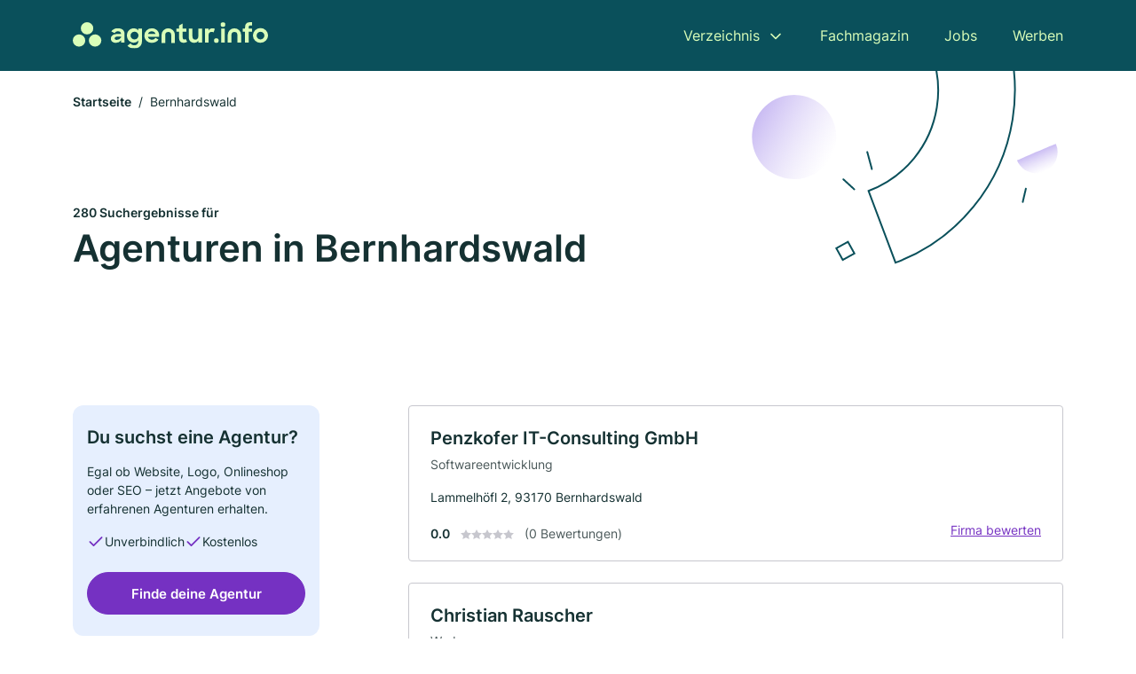

--- FILE ---
content_type: text/html; charset=utf-8
request_url: https://www.agentur.info/bernhardswald
body_size: 10488
content:
<!DOCTYPE html><html lang="de"><head><meta charset="utf-8"><meta http-equiv="X-UA-Compatible" content="IE=edge,chrome=1"><meta name="viewport" content="width=device-width, initial-scale=1, shrink-to-fit=no"><title>✅ Agenturen in Bernhardswald ► 280 Top Agenturen</title><meta name="description" content="Jetzt Agentur für dein Anliegen in Bernhardswald finden. Ein Agenturverzeichnis inkl. echter Bewertungen ★ und Kontaktdaten ☎"><meta name="robots" content="noindex, follow"><link rel="preconnect" href="https://cdn.consentmanager.net"><link rel="preconnect" href="https://cdn.firmenweb.de"><link rel="preconnect" href="https://img.firmenweb.de"><link rel="preconnect" href="https://traffic.firmenweb.de"><link rel="preconnect" href="https://traffic.pages24.io"><meta property="og:type" content="website"><meta property="og:locale" content="de_DE"><meta property="og:title" content="✅ Agenturen in Bernhardswald ► 280 Top Agenturen"><meta property="og:description" content="Jetzt Agentur für dein Anliegen in Bernhardswald finden. Ein Agenturverzeichnis inkl. echter Bewertungen ★ und Kontaktdaten ☎"><meta property="og:site_name" content="✅ Agenturen in Bernhardswald ► 280 Top Agenturen"><meta property="og:url" content=""><meta property="og:image" content=""><meta name="twitter:card" content="summary"><meta name="twitter:site" content="@"><meta name="twitter:title" content="✅ Agenturen in Bernhardswald ► 280 Top Agenturen"><meta name="twitter:description" content="Jetzt Agentur für dein Anliegen in Bernhardswald finden. Ein Agenturverzeichnis inkl. echter Bewertungen ★ und Kontaktdaten ☎"><meta name="twitter:image" content=""><link rel="shortcut icon" href="https://cdn.firmenweb.de/assets/agentur.info/favicon.ico" type="image/x-icon"><link rel="stylesheet" type="text/css" href="/css/style-BD3CI2F3.css"></head><body><header class="page-header" role="banner"><div class="container"><nav aria-label="Hauptnavigation"><a class="logo" href="/" aria-label="Zur Startseite von Agentur.info" data-dark="https://cdn.firmenweb.de/assets/agentur.info/logo.svg" data-light="https://cdn.firmenweb.de/assets/agentur.info/logo/secondary.svg"><img src="https://cdn.firmenweb.de/assets/agentur.info/logo.svg" alt="Agentur.info Logo"></a><ul class="navigate" role="menubar"><li class="dropdown" id="directory-dropdown"><button role="menuitem" aria-haspopup="true" aria-expanded="false" aria-controls="directory-menu">Verzeichnis</button><ul id="directory-menu" role="menu"><li role="none"><a href="/staedte" role="menuitem">Alle Städte</a></li><li role="none"><a href="/deutschland" role="menuitem">Alle Firmen</a></li></ul></li><li role="none"><a href="/magazin" role="menuitem">Fachmagazin</a></li><li role="none"><a href="/jobs" role="menuitem">Jobs</a></li><li role="none"><a href="/werben" role="menuitem">Werben</a></li></ul><div class="search-icon" role="button" tabindex="0" aria-label="Suche öffnen"><svg xmlns="http://www.w3.org/2000/svg" width="18" height="18" viewBox="0 0 24 24" fill="none" stroke="currentColor" stroke-width="2" stroke-linecap="round" stroke-linejoin="round" class="feather feather-search"><circle cx="11" cy="11" r="8"></circle><line x1="21" y1="21" x2="16.65" y2="16.65"></line></svg></div><div class="menu-icon" role="button" tabindex="0" aria-expanded="false" aria-label="Menü öffnen"><span></span></div></nav><div class="mobile-nav"></div><div class="search-nav"><button class="btn-close s-close" tabindex="0" type="button" aria-label="Schließen"><svg xmlns="http://www.w3.org/2000/svg" width="35" height="35" viewBox="0 0 24 24" fill="none" stroke="#0a505b" stroke-width="2" stroke-linecap="round" stroke-linejoin="round" class="feather feather-x"><line x1="18" y1="6" x2="6" y2="18"></line><line x1="6" y1="6" x2="18" y2="18"></line></svg></button><form class="form-search"><div class="select-icon"><svg xmlns="http://www.w3.org/2000/svg" width="16" height="16" viewBox="0 0 24 24" fill="none" stroke="currentColor" stroke-width="2" stroke-linecap="round" stroke-linejoin="round" class="feather feather-search" aria-hidden="true" focusable="false"><circle cx="11" cy="11" r="8"></circle><line x1="21" y1="21" x2="16.65" y2="16.65"></line></svg><label class="visually-hidden" for="keyword-select-layout">Keyword auswählen</label><select class="autocomplete-keywords" id="keyword-select-layout"><option value="werbung">Werbung</option><option value="public-relations">Public Relations</option><option value="kommunikation">Kommunikation</option><option value="design">Design</option><option value="softwareentwicklung">Softwareentwicklung</option><option value="webdesign">Webdesign</option><option value="marktforschung">Marktforschung</option><option value="internet">Internet</option><option value="promotion">Promotion</option><option value="vertrieb">Vertrieb</option><option value="personal">Personal</option><option value="online-marketing">Online-Marketing</option><option value="mode">Mode</option><option value="dialogmarketing">Dialogmarketing</option><option value="suchmaschinenoptimierung">Suchmaschinenoptimierung</option><option value="werbeagentur">Werbeagentur</option><option value="film">Film</option><option value="events">Events</option><option value="grafikdesign">Grafikdesign</option><option value="marketing">Marketing</option></select></div><div class="input-icon"><svg xmlns="http://www.w3.org/2000/svg" width="16" height="16" viewBox="0 0 24 24" fill="none" stroke="currentColor" stroke-width="2" stroke-linecap="round" stroke-linejoin="round" class="feather feather-map-pin" aria-hidden="true" focusable="false"><path d="M21 10c0 7-9 13-9 13s-9-6-9-13a9 9 0 0 1 18 0z"></path><circle cx="12" cy="10" r="3"></circle></svg><label class="visually-hidden" for="location-input-layout">Suche nach Ort</label><input class="autocomplete-locations" id="location-input-layout" type="search" autocorrect="off" autocomplete="off" autocapitalize="off"></div><button type="submit">Suchen</button></form></div></div></header><div class="spacer"></div><main><div class="page-search"><script type="application/ld+json">{"@context":"https://schema.org","@type":"CollectionPage","mainEntity":{"@type":"ItemList","name":"✅ Agenturen in Bernhardswald ► 280 Top Agenturen","itemListElement":[{"@type":"ListItem","position":1,"url":"https://www.agentur.info/bernhardswald/penzkofer-it-consulting-gmbh-1661637.html","item":{"@context":"https://schema.org","@type":"LocalBusiness","name":"Penzkofer IT-Consulting GmbH","url":"https://www.agentur.info/bernhardswald/penzkofer-it-consulting-gmbh-1661637.html","address":{"@type":"PostalAddress","streetAddress":"Lammelhöfl 2","addressLocality":"Bernhardswald","postalCode":"93170","addressCountry":"Deutschland"},"geo":{"@type":"GeoCoordinates","latitude":49.134561,"longitude":12.215585},"potentialAction":{"@type":"ReviewAction","target":{"@type":"EntryPoint","urlTemplate":"https://www.agentur.info/bernhardswald/penzkofer-it-consulting-gmbh-1661637.html#bewertung"}},"sameAs":[],"telephone":"09407/958455","openingHoursSpecification":[],"hasOfferCatalog":{"@type":"OfferCatalog","name":"Penzkofer IT-Consulting GmbH","itemListElement":[{"@type":"Offer","itemOffered":{"@type":"Service","name":"Softwareentwicklung","identifier":"softwareentwicklung"}}]}}},{"@type":"ListItem","position":2,"url":"https://www.agentur.info/wenzenbach/christian-rauscher-4670873.html","item":{"@context":"https://schema.org","@type":"LocalBusiness","name":"Christian Rauscher","url":"https://www.agentur.info/wenzenbach/christian-rauscher-4670873.html","address":{"@type":"PostalAddress","streetAddress":"Tannenweg 23","addressLocality":"Wenzenbach","postalCode":"93173","addressCountry":"Deutschland"},"geo":{"@type":"GeoCoordinates","latitude":49.0785571,"longitude":12.2063418},"potentialAction":{"@type":"ReviewAction","target":{"@type":"EntryPoint","urlTemplate":"https://www.agentur.info/wenzenbach/christian-rauscher-4670873.html#bewertung"}},"sameAs":[],"telephone":"+49940790760","faxNumber":"+49940790761","openingHoursSpecification":[],"hasOfferCatalog":{"@type":"OfferCatalog","name":"Christian Rauscher","itemListElement":[{"@type":"Offer","itemOffered":{"@type":"Service","name":"Werbung","identifier":"werbung"}}]}}},{"@type":"ListItem","position":3,"url":"https://www.agentur.info/wenzenbach/werbe-agentur-karmann-gmbh-1986566.html","item":{"@context":"https://schema.org","@type":"LocalBusiness","name":"Werbe-Agentur Karmann GmbH","url":"https://www.agentur.info/wenzenbach/werbe-agentur-karmann-gmbh-1986566.html","address":{"@type":"PostalAddress","streetAddress":"Lerchenweg 4","addressLocality":"Wenzenbach","postalCode":"93173","addressCountry":"Deutschland"},"geo":{"@type":"GeoCoordinates","latitude":49.077058,"longitude":12.2047768},"potentialAction":{"@type":"ReviewAction","target":{"@type":"EntryPoint","urlTemplate":"https://www.agentur.info/wenzenbach/werbe-agentur-karmann-gmbh-1986566.html#bewertung"}},"sameAs":[],"telephone":"09407/91036","faxNumber":"09407/9579577","openingHoursSpecification":[],"hasOfferCatalog":{"@type":"OfferCatalog","name":"Werbe-Agentur Karmann GmbH","itemListElement":[{"@type":"Offer","itemOffered":{"@type":"Service","name":"Public Relations","identifier":"public-relations"}},{"@type":"Offer","itemOffered":{"@type":"Service","name":"Werbung","identifier":"werbung"}}]}}},{"@type":"ListItem","position":4,"url":"https://www.agentur.info/wenzenbach/dvs-gmbh-2718257.html","item":{"@context":"https://schema.org","@type":"LocalBusiness","name":"DVS GmbH","url":"https://www.agentur.info/wenzenbach/dvs-gmbh-2718257.html","address":{"@type":"PostalAddress","streetAddress":"Grünthaler Straße 28","addressLocality":"Wenzenbach","postalCode":"93173","addressCountry":"Deutschland"},"geo":{"@type":"GeoCoordinates","latitude":49.0648294,"longitude":12.1621952},"potentialAction":{"@type":"ReviewAction","target":{"@type":"EntryPoint","urlTemplate":"https://www.agentur.info/wenzenbach/dvs-gmbh-2718257.html#bewertung"}},"sameAs":[],"telephone":"0941/47051","openingHoursSpecification":[]}},{"@type":"ListItem","position":5,"url":"https://www.agentur.info/donaustauf/pruna-systems-gmbh-1700355.html","item":{"@context":"https://schema.org","@type":"LocalBusiness","name":"Pruna Systems GmbH","url":"https://www.agentur.info/donaustauf/pruna-systems-gmbh-1700355.html","address":{"@type":"PostalAddress","streetAddress":"Jahnstr. 6","addressLocality":"Donaustauf","postalCode":"93093","addressCountry":"Deutschland"},"geo":{"@type":"GeoCoordinates","latitude":49.0337045,"longitude":12.2111175},"potentialAction":{"@type":"ReviewAction","target":{"@type":"EntryPoint","urlTemplate":"https://www.agentur.info/donaustauf/pruna-systems-gmbh-1700355.html#bewertung"}},"sameAs":[],"telephone":"+499403952525","faxNumber":"+499403952526","openingHoursSpecification":[]}},{"@type":"ListItem","position":6,"url":"https://www.agentur.info/donaustauf/donau-consulting-gmbh-1128582.html","item":{"@context":"https://schema.org","@type":"LocalBusiness","name":"donau-consulting GmbH","url":"https://www.agentur.info/donaustauf/donau-consulting-gmbh-1128582.html","address":{"@type":"PostalAddress","streetAddress":"Otterbachstraße 6","addressLocality":"Donaustauf","postalCode":"93093","addressCountry":"Deutschland"},"geo":{"@type":"GeoCoordinates","latitude":49.0283177,"longitude":12.2400833},"potentialAction":{"@type":"ReviewAction","target":{"@type":"EntryPoint","urlTemplate":"https://www.agentur.info/donaustauf/donau-consulting-gmbh-1128582.html#bewertung"}},"sameAs":[],"telephone":"+4994039547520","openingHoursSpecification":[]}},{"@type":"ListItem","position":7,"url":"https://www.agentur.info/donaustauf/urs-degen-5687644.html","item":{"@context":"https://schema.org","@type":"LocalBusiness","name":"Urs Degen","url":"https://www.agentur.info/donaustauf/urs-degen-5687644.html","address":{"@type":"PostalAddress","streetAddress":"Moltkestraße 18","addressLocality":"Donaustauf","postalCode":"93093","addressCountry":"Deutschland"},"geo":{"@type":"GeoCoordinates","latitude":49.0328744,"longitude":12.1986205},"potentialAction":{"@type":"ReviewAction","target":{"@type":"EntryPoint","urlTemplate":"https://www.agentur.info/donaustauf/urs-degen-5687644.html#bewertung"}},"sameAs":[],"telephone":"09403/961240","openingHoursSpecification":[]}},{"@type":"ListItem","position":8,"url":"https://www.agentur.info/donaustauf/bit-betriebliche-informationstechniken-gmbh-4429901.html","item":{"@context":"https://schema.org","@type":"LocalBusiness","name":"BIT Betriebliche Informationstechniken GmbH","url":"https://www.agentur.info/donaustauf/bit-betriebliche-informationstechniken-gmbh-4429901.html","address":{"@type":"PostalAddress","streetAddress":"Stobäusplatz 1","addressLocality":"Regensburg","postalCode":"93047","addressCountry":"Deutschland"},"geo":{"@type":"GeoCoordinates","latitude":49.0328331,"longitude":12.1956057},"potentialAction":{"@type":"ReviewAction","target":{"@type":"EntryPoint","urlTemplate":"https://www.agentur.info/donaustauf/bit-betriebliche-informationstechniken-gmbh-4429901.html#bewertung"}},"sameAs":[],"telephone":"+4994034849","faxNumber":"+4994034849","openingHoursSpecification":[]}},{"@type":"ListItem","position":9,"url":"https://www.agentur.info/tegernheim/helmut-freilinger-5720118.html","item":{"@context":"https://schema.org","@type":"LocalBusiness","name":"Helmut Freilinger","url":"https://www.agentur.info/tegernheim/helmut-freilinger-5720118.html","address":{"@type":"PostalAddress","streetAddress":"Waldweg 3","addressLocality":"Tegernheim","postalCode":"93105","addressCountry":"Deutschland"},"geo":{"@type":"GeoCoordinates","latitude":49.0334016,"longitude":12.1829474},"potentialAction":{"@type":"ReviewAction","target":{"@type":"EntryPoint","urlTemplate":"https://www.agentur.info/tegernheim/helmut-freilinger-5720118.html#bewertung"}},"sameAs":[],"telephone":"+499403962665","faxNumber":"+499403962666","openingHoursSpecification":[]}},{"@type":"ListItem","position":10,"url":"https://www.agentur.info/regenstauf/schmidberger-und-hofmann-netzwerk-datentechnik-gmbh-1785533.html","item":{"@context":"https://schema.org","@type":"LocalBusiness","name":"Schmidberger und Hofmann Netzwerk & Datentechnik GmbH","url":"https://www.agentur.info/regenstauf/schmidberger-und-hofmann-netzwerk-datentechnik-gmbh-1785533.html","address":{"@type":"PostalAddress","streetAddress":"Lönsstr. 10","addressLocality":"Regenstauf","postalCode":"93128","addressCountry":"Deutschland"},"geo":{"@type":"GeoCoordinates","latitude":49.117719,"longitude":12.144021},"potentialAction":{"@type":"ReviewAction","target":{"@type":"EntryPoint","urlTemplate":"https://www.agentur.info/regenstauf/schmidberger-und-hofmann-netzwerk-datentechnik-gmbh-1785533.html#bewertung"}},"sameAs":[],"telephone":"+4994029020","faxNumber":"+4994029021","openingHoursSpecification":[]}},{"@type":"ListItem","position":11,"url":"https://www.agentur.info/regenstauf/vox-werbung-gmbh-1966484.html","item":{"@context":"https://schema.org","@type":"LocalBusiness","name":"VOX - Werbung - GmbH","url":"https://www.agentur.info/regenstauf/vox-werbung-gmbh-1966484.html","address":{"@type":"PostalAddress","streetAddress":"Dr.-Robert-Eckert-Str. 3","addressLocality":"Regenstauf","postalCode":"93128","addressCountry":"Deutschland"},"geo":{"@type":"GeoCoordinates","latitude":49.1153381,"longitude":12.1393976},"potentialAction":{"@type":"ReviewAction","target":{"@type":"EntryPoint","urlTemplate":"https://www.agentur.info/regenstauf/vox-werbung-gmbh-1966484.html#bewertung"}},"sameAs":[],"telephone":"09402/5020","faxNumber":"09402/502199","openingHoursSpecification":[],"hasOfferCatalog":{"@type":"OfferCatalog","name":"VOX - Werbung - GmbH","itemListElement":[{"@type":"Offer","itemOffered":{"@type":"Service","name":"Werbung","identifier":"werbung"}}]}}},{"@type":"ListItem","position":12,"url":"https://www.agentur.info/regensburg/wolfgang-oberender-persoenlichkeitstraining-gmbh-2018405.html","item":{"@context":"https://schema.org","@type":"LocalBusiness","name":"Wolfgang Oberender Persönlichkeitstraining GmbH","url":"https://www.agentur.info/regensburg/wolfgang-oberender-persoenlichkeitstraining-gmbh-2018405.html","address":{"@type":"PostalAddress","streetAddress":"Brombeerweg 6","addressLocality":"Regensburg","postalCode":"93055","addressCountry":"Deutschland"},"geo":{"@type":"GeoCoordinates","latitude":49.044004,"longitude":12.159026},"potentialAction":{"@type":"ReviewAction","target":{"@type":"EntryPoint","urlTemplate":"https://www.agentur.info/regensburg/wolfgang-oberender-persoenlichkeitstraining-gmbh-2018405.html#bewertung"}},"sameAs":[],"telephone":"+49941447405","faxNumber":"+499414613299","openingHoursSpecification":[]}},{"@type":"ListItem","position":13,"url":"https://www.agentur.info/regenstauf/froot-media-ag-11107218.html","item":{"@context":"https://schema.org","@type":"LocalBusiness","name":"Froot Media AG","url":"https://www.agentur.info/regenstauf/froot-media-ag-11107218.html","address":{"@type":"PostalAddress","streetAddress":"Bayernstr. 11","addressLocality":"Regenstauf","postalCode":"93128","addressCountry":"Deutschland"},"geo":{"@type":"GeoCoordinates","latitude":49.1154636,"longitude":12.1332907},"potentialAction":{"@type":"ReviewAction","target":{"@type":"EntryPoint","urlTemplate":"https://www.agentur.info/regenstauf/froot-media-ag-11107218.html#bewertung"}},"sameAs":[],"telephone":"+4994029488030","faxNumber":"+4994029488032","openingHoursSpecification":[]}},{"@type":"ListItem","position":14,"url":"https://www.agentur.info/regensburg/prisma-werbung-ek-1690536.html","item":{"@context":"https://schema.org","@type":"LocalBusiness","name":"Prisma Werbung e. K.","url":"https://www.agentur.info/regensburg/prisma-werbung-ek-1690536.html","address":{"@type":"PostalAddress","streetAddress":"Lichtenfelser Str. 5 a","addressLocality":"Regensburg","postalCode":"93057","addressCountry":"Deutschland"},"geo":{"@type":"GeoCoordinates","latitude":49.0637991,"longitude":12.129653},"potentialAction":{"@type":"ReviewAction","target":{"@type":"EntryPoint","urlTemplate":"https://www.agentur.info/regensburg/prisma-werbung-ek-1690536.html#bewertung"}},"sameAs":[],"telephone":"+499416304215","faxNumber":"+49941894356","openingHoursSpecification":[],"hasOfferCatalog":{"@type":"OfferCatalog","name":"Prisma Werbung e. K.","itemListElement":[{"@type":"Offer","itemOffered":{"@type":"Service","name":"Werbung","identifier":"werbung"}}]}}},{"@type":"ListItem","position":15,"url":"https://www.agentur.info/regensburg/andre-media-ag-907261.html","item":{"@context":"https://schema.org","@type":"LocalBusiness","name":"andré media AG","url":"https://www.agentur.info/regensburg/andre-media-ag-907261.html","address":{"@type":"PostalAddress","streetAddress":"Lichtenfelser Str. 10","addressLocality":"Regensburg","postalCode":"93057","addressCountry":"Deutschland"},"geo":{"@type":"GeoCoordinates","latitude":49.0637991,"longitude":12.129653},"potentialAction":{"@type":"ReviewAction","target":{"@type":"EntryPoint","urlTemplate":"https://www.agentur.info/regensburg/andre-media-ag-907261.html#bewertung"}},"sameAs":[],"telephone":"+49941695300","faxNumber":"+4994167685","openingHoursSpecification":[],"hasOfferCatalog":{"@type":"OfferCatalog","name":"andré media AG","itemListElement":[{"@type":"Offer","itemOffered":{"@type":"Service","name":"Werbung","identifier":"werbung"}}]}}},{"@type":"ListItem","position":16,"url":"https://www.agentur.info/regensburg/mwb-mobile-werbung-gmbh-4403144.html","item":{"@context":"https://schema.org","@type":"LocalBusiness","name":"MWB Mobile Werbung GmbH","url":"https://www.agentur.info/regensburg/mwb-mobile-werbung-gmbh-4403144.html","address":{"@type":"PostalAddress","streetAddress":"Lichtenfelser Str. 10","addressLocality":"Regensburg","postalCode":"93057","addressCountry":"Deutschland"},"geo":{"@type":"GeoCoordinates","latitude":49.0637991,"longitude":12.129653},"potentialAction":{"@type":"ReviewAction","target":{"@type":"EntryPoint","urlTemplate":"https://www.agentur.info/regensburg/mwb-mobile-werbung-gmbh-4403144.html#bewertung"}},"sameAs":[],"telephone":"0941/66960","faxNumber":"0941/66960","openingHoursSpecification":[],"hasOfferCatalog":{"@type":"OfferCatalog","name":"MWB Mobile Werbung GmbH","itemListElement":[{"@type":"Offer","itemOffered":{"@type":"Service","name":"Werbung","identifier":"werbung"}}]}}},{"@type":"ListItem","position":17,"url":"https://www.agentur.info/regensburg/ms-events-aYEelI.html","item":{"@context":"https://schema.org","@type":"LocalBusiness","name":"MS Events","url":"https://www.agentur.info/regensburg/ms-events-aYEelI.html","address":{"@type":"PostalAddress","streetAddress":"Hofer Str. 11","addressLocality":"Regensburg","postalCode":"93057","addressCountry":"Deutschland"},"geo":{"@type":"GeoCoordinates","latitude":49.059755,"longitude":12.131802},"potentialAction":{"@type":"ReviewAction","target":{"@type":"EntryPoint","urlTemplate":"https://www.agentur.info/regensburg/ms-events-aYEelI.html#bewertung"}},"logo":"https://img.firmenweb.de/FgwcAzJ5uI2wHEHj1Sj9lO3rTJE=/262x262/https://cdn.11880.com/_50377507_51_.jpg","sameAs":[],"telephone":"+4994178836140","openingHoursSpecification":[[{"@type":"OpeningHoursSpecification","dayOfWeek":"Montag","opens":"09:00","closes":"19:00"}],[{"@type":"OpeningHoursSpecification","dayOfWeek":"Dienstag","opens":"09:00","closes":"19:00"}],[{"@type":"OpeningHoursSpecification","dayOfWeek":"Mittwoch","opens":"09:00","closes":"19:00"}],[{"@type":"OpeningHoursSpecification","dayOfWeek":"Donnerstag","opens":"09:00","closes":"19:00"}],[{"@type":"OpeningHoursSpecification","dayOfWeek":"Freitag","opens":"09:00","closes":"19:00"}],[{"@type":"OpeningHoursSpecification","dayOfWeek":"Samstag","opens":"09:00","closes":"19:00"}],[{"@type":"OpeningHoursSpecification","dayOfWeek":"Sonntag","opens":"09:00","closes":"19:00"}]]}},{"@type":"ListItem","position":18,"url":"https://www.agentur.info/regenstauf/apparel-commerce-deutschland-gmbh-917647.html","item":{"@context":"https://schema.org","@type":"LocalBusiness","name":"Apparel commerce Deutschland GmbH","url":"https://www.agentur.info/regenstauf/apparel-commerce-deutschland-gmbh-917647.html","address":{"@type":"PostalAddress","streetAddress":"Pfälzer Straße 1","addressLocality":"Regenstauf","postalCode":"93128","addressCountry":"Deutschland"},"geo":{"@type":"GeoCoordinates","latitude":49.1141421,"longitude":12.1264535},"potentialAction":{"@type":"ReviewAction","target":{"@type":"EntryPoint","urlTemplate":"https://www.agentur.info/regenstauf/apparel-commerce-deutschland-gmbh-917647.html#bewertung"}},"sameAs":[],"telephone":"09402/784810","faxNumber":"09402/784808","openingHoursSpecification":[],"hasOfferCatalog":{"@type":"OfferCatalog","name":"Apparel commerce Deutschland GmbH","itemListElement":[{"@type":"Offer","itemOffered":{"@type":"Service","name":"Werbung","identifier":"werbung"}},{"@type":"Offer","itemOffered":{"@type":"Service","name":"Kommunikation","identifier":"kommunikation"}}]}}},{"@type":"ListItem","position":19,"url":"https://www.agentur.info/zeitlarn/andreas-hinderberger-5774389.html","item":{"@context":"https://schema.org","@type":"LocalBusiness","name":"Hinderberger, Andreas EDV für Zahnärzte EDV und Telekommunikation","url":"https://www.agentur.info/zeitlarn/andreas-hinderberger-5774389.html","address":{"@type":"PostalAddress","streetAddress":"Iglauer Str. 6","addressLocality":"Zeitlarn","postalCode":"93197","addressCountry":"Deutschland"},"geo":{"@type":"GeoCoordinates","latitude":49.0818228,"longitude":12.1205803},"potentialAction":{"@type":"ReviewAction","target":{"@type":"EntryPoint","urlTemplate":"https://www.agentur.info/zeitlarn/andreas-hinderberger-5774389.html#bewertung"}},"sameAs":[],"telephone":"+4994177217","faxNumber":"+4994177237","openingHoursSpecification":[]}},{"@type":"ListItem","position":20,"url":"https://www.agentur.info/regensburg/netpoint-x-gmbh-1612514.html","item":{"@context":"https://schema.org","@type":"LocalBusiness","name":"Netpoint-X GmbH","url":"https://www.agentur.info/regensburg/netpoint-x-gmbh-1612514.html","address":{"@type":"PostalAddress","streetAddress":"Arzberger Str. 5","addressLocality":"Regensburg","postalCode":"93057","addressCountry":"Deutschland"},"geo":{"@type":"GeoCoordinates","latitude":49.0592964,"longitude":12.125276},"potentialAction":{"@type":"ReviewAction","target":{"@type":"EntryPoint","urlTemplate":"https://www.agentur.info/regensburg/netpoint-x-gmbh-1612514.html#bewertung"}},"sameAs":[],"telephone":"0941/6001904","faxNumber":"0941/60489398","openingHoursSpecification":[]}}]}}</script><header><div class="container"><div class="decorative-svg" aria-hidden="true"><svg xmlns="http://www.w3.org/2000/svg" width="348" height="220"><defs><linearGradient id="b" x1=".5" x2=".5" y2="1" gradientUnits="objectBoundingBox"><stop offset="0" stop-color="#cabcf3"/><stop offset="1" stop-color="#fff" stop-opacity=".604"/></linearGradient><clipPath id="a"><path data-name="Rectangle 3310" transform="translate(798 80)" fill="none" stroke="#707070" d="M0 0h348v220H0z"/></clipPath></defs><g data-name="Mask Group 14359" transform="translate(-798 -80)" clip-path="url(#a)"><g data-name="Group 22423" transform="rotate(165.02 874.682 272.94)"><path data-name="Path 15020" d="M47.622 16.8a23.657 23.657 0 0 1-23.811 23.807C9.759 40.411 0 29.872 0 16.8c1.19-.106 47.473-.431 47.622 0Z" transform="rotate(172 307.555 182.771)" fill="url(#b)"/><path data-name="Line 817" fill="none" stroke="#0a505b" stroke-linecap="round" stroke-linejoin="round" stroke-width="2" d="m795.764 356.904-.053-19.918"/><path data-name="Line 818" fill="none" stroke="#0a505b" stroke-linecap="round" stroke-linejoin="round" stroke-width="2" d="m829.784 334.186-8.987-14.086"/><path data-name="Line 822" fill="none" stroke="#0a505b" stroke-linecap="round" stroke-linejoin="round" stroke-width="2" d="m633.804 270.827 7.276-13.579"/><path data-name="Path 15022" d="M628.065 350.2a207.307 207.307 0 0 0 22.517 207.394l69.559-51.25a121 121 0 0 1 85.573-192.2l-8.458-85.986A207.307 207.307 0 0 0 628.066 350.2" fill="none" stroke="#0a505b" stroke-width="2"/><g data-name="Rectangle 2717" fill="none" stroke="#0a505b" stroke-width="2"><path stroke="none" d="m858.727 261.827-16.495 4.113-4.113-16.495 16.495-4.113z"/><path d="m857.515 261.099-14.555 3.628-3.628-14.554 14.554-3.629z"/></g><circle data-name="Ellipse 374" cx="47.498" cy="47.498" r="47.498" transform="rotate(135 387.366 391.581)" fill="url(#b)"/></g></g></svg>
</div><nav aria-label="Brotkrumen"><ol class="breadcrumb"><li class="breadcrumb-item"><a href="https://www.agentur.info">Startseite</a></li><li class="breadcrumb-item active" aria-current="page">Bernhardswald</li></ol></nav><script type="application/ld+json">{
    "@context": "https://schema.org",
    "@type": "BreadcrumbList",
    "itemListElement": [{"@type":"ListItem","position":1,"name":"Startseite","item":"https://www.agentur.info"},{"@type":"ListItem","position":2,"name":"Bernhardswald","item":"https://www.agentur.info/bernhardswald"}]
}</script><h1><small>280 Suchergebnisse für </small><br>Agenturen in Bernhardswald</h1><div class="callout-sm-mobile"><div class="block-callout-sm"><h2 class="title">Du suchst eine Agentur?</h2><p class="txt">Egal ob Website, Logo, Onlineshop oder SEO – jetzt Angebote von erfahrenen Agenturen erhalten.</p><ul class="facts"><li><svg xmlns="http://www.w3.org/2000/svg" width="24" height="24" viewBox="0 0 24 24" fill="none" stroke="currentColor" stroke-width="2" stroke-linecap="round" stroke-linejoin="round" class="feather feather-check" aria-hidden="true" focusable="false"><polyline points="20 6 9 17 4 12"></polyline></svg><span>Unverbindlich</span></li><li><svg xmlns="http://www.w3.org/2000/svg" width="24" height="24" viewBox="0 0 24 24" fill="none" stroke="currentColor" stroke-width="2" stroke-linecap="round" stroke-linejoin="round" class="feather feather-check" aria-hidden="true" focusable="false"><polyline points="20 6 9 17 4 12"></polyline></svg><span>Kostenlos</span></li></ul><button class="btn btn-primary" type="button" data-klickstrecke="https://klickstrecke.digitaleseiten.de/agentur?partner=firmenweb&amp;source=https%3A%2F%2Fwww.agentur.info%2Fbernhardswald" aria-label="Jetzt anfragen">Finde deine Agentur</button></div></div></div></header><div class="filter-spec-mobile"></div><div class="container"><div class="search-results"><aside class="filters" role="complementary" aria-label="Filteroptionen"><div class="block-callout-sm"><h2 class="title">Du suchst eine Agentur?</h2><p class="txt">Egal ob Website, Logo, Onlineshop oder SEO – jetzt Angebote von erfahrenen Agenturen erhalten.</p><ul class="facts"><li><svg xmlns="http://www.w3.org/2000/svg" width="24" height="24" viewBox="0 0 24 24" fill="none" stroke="currentColor" stroke-width="2" stroke-linecap="round" stroke-linejoin="round" class="feather feather-check" aria-hidden="true" focusable="false"><polyline points="20 6 9 17 4 12"></polyline></svg><span>Unverbindlich</span></li><li><svg xmlns="http://www.w3.org/2000/svg" width="24" height="24" viewBox="0 0 24 24" fill="none" stroke="currentColor" stroke-width="2" stroke-linecap="round" stroke-linejoin="round" class="feather feather-check" aria-hidden="true" focusable="false"><polyline points="20 6 9 17 4 12"></polyline></svg><span>Kostenlos</span></li></ul><button class="btn btn-primary" type="button" data-klickstrecke="https://klickstrecke.digitaleseiten.de/agentur?partner=firmenweb&amp;source=https%3A%2F%2Fwww.agentur.info%2Fbernhardswald" aria-label="Jetzt anfragen">Finde deine Agentur</button></div><div class="filter"><h2 class="h4 title">Suchen</h2><form class="form-search"><div class="input-icon"><svg xmlns="http://www.w3.org/2000/svg" width="16" height="16" viewBox="0 0 24 24" fill="none" stroke="currentColor" stroke-width="2" stroke-linecap="round" stroke-linejoin="round" class="feather feather-map-pin" aria-hidden="true" focusable="false"><path d="M21 10c0 7-9 13-9 13s-9-6-9-13a9 9 0 0 1 18 0z"></path><circle cx="12" cy="10" r="3"></circle></svg><label class="visually-hidden" for="location-input">Suche nach Ort</label><input class="autocomplete-locations" id="location-input" type="search" name="city" autocorrect="off" autocomplete="off" autocapitalize="off"></div><button class="btn btn-primary" type="submit">Suchen</button></form></div><div class="filter"><button class="expand" type="button" aria-controls="keywords-filters-panel" aria-expanded="true">Spezialisierung</button><div class="filter-spec" id="keywords-filters-panel"><ul><li><a href="/werbung-in-bernhardswald">Werbung (69)</a></li><li><a href="/public-relations-in-bernhardswald">Public Relations (22)</a></li><li><a href="/webdesign-in-bernhardswald">Webdesign (8)</a></li><li><a href="/kommunikation-in-bernhardswald">Kommunikation (8)</a></li><li><a href="/softwareentwicklung-in-bernhardswald">Softwareentwicklung (5)</a></li><li><a href="/design-in-bernhardswald">Design (4)</a></li><li><a href="/vertrieb-in-bernhardswald">Vertrieb (2)</a></li><li><a href="/marktforschung-in-bernhardswald">Marktforschung (2)</a></li><li><a href="/internet-in-bernhardswald">Internet (2)</a></li><li><a href="/mode-in-bernhardswald">Mode (1)</a></li><li><a href="/online-marketing-in-bernhardswald">Online-Marketing (1)</a></li><li><a href="/personal-in-bernhardswald">Personal (1)</a></li></ul></div></div><div class="filter"><button class="expand" type="button" aria-controls="location-filters-panel" aria-expanded="true">In der Nähe</button><div class="filter-city" id="location-filters-panel"><ul><li><a href="/regensburg">Regensburg (160)</a></li><li><a href="/neutraubling">Neutraubling (13)</a></li><li><a href="/nittendorf">Nittendorf (9)</a></li><li><a href="/pentling">Pentling (8)</a></li><li><a href="/regenstauf">Regenstauf (8)</a></li><li><a href="/nittenau">Nittenau (7)</a></li><li><a href="/lappersdorf">Lappersdorf (7)</a></li><li><a href="/pettendorf">Pettendorf (6)</a></li><li><a href="/sinzing">Sinzing (6)</a></li><li><a href="/donaustauf">Donaustauf (4)</a></li></ul></div></div></aside><section class="results" aria-label="Suchergebnisse"><div class="profiles"><article class="profile" tabindex="0" onclick="location.href='/bernhardswald/penzkofer-it-consulting-gmbh-1661637.html'" onkeydown="if(event.key === 'Enter' || event.key === ' ') {location.href='/bernhardswald/penzkofer-it-consulting-gmbh-1661637.html'}" role="link"><h2 class="name">Penzkofer IT-Consulting GmbH</h2><p class="services">Softwareentwicklung</p><address class="address">Lammelhöfl 2,  93170 Bernhardswald</address><div class="rating"><strong class="avg">0.0</strong><div class="ratingstars"><span aria-hidden="true"><svg xmlns="http://www.w3.org/2000/svg" width="12" height="11.412" viewBox="0 0 12 11.412"><path id="star" d="M8,2,9.854,5.756,14,6.362,11,9.284l.708,4.128L8,11.462l-3.708,1.95L5,9.284,2,6.362l4.146-.606Z" transform="translate(-2 -2)" fill="#c7c7ce"/></svg></span><span aria-hidden="true"><svg xmlns="http://www.w3.org/2000/svg" width="12" height="11.412" viewBox="0 0 12 11.412"><path id="star" d="M8,2,9.854,5.756,14,6.362,11,9.284l.708,4.128L8,11.462l-3.708,1.95L5,9.284,2,6.362l4.146-.606Z" transform="translate(-2 -2)" fill="#c7c7ce"/></svg></span><span aria-hidden="true"><svg xmlns="http://www.w3.org/2000/svg" width="12" height="11.412" viewBox="0 0 12 11.412"><path id="star" d="M8,2,9.854,5.756,14,6.362,11,9.284l.708,4.128L8,11.462l-3.708,1.95L5,9.284,2,6.362l4.146-.606Z" transform="translate(-2 -2)" fill="#c7c7ce"/></svg></span><span aria-hidden="true"><svg xmlns="http://www.w3.org/2000/svg" width="12" height="11.412" viewBox="0 0 12 11.412"><path id="star" d="M8,2,9.854,5.756,14,6.362,11,9.284l.708,4.128L8,11.462l-3.708,1.95L5,9.284,2,6.362l4.146-.606Z" transform="translate(-2 -2)" fill="#c7c7ce"/></svg></span><span aria-hidden="true"><svg xmlns="http://www.w3.org/2000/svg" width="12" height="11.412" viewBox="0 0 12 11.412"><path id="star" d="M8,2,9.854,5.756,14,6.362,11,9.284l.708,4.128L8,11.462l-3.708,1.95L5,9.284,2,6.362l4.146-.606Z" transform="translate(-2 -2)" fill="#c7c7ce"/></svg></span></div><small class="num">(0 Bewertungen)</small><a class="cta" href="/bernhardswald/penzkofer-it-consulting-gmbh-1661637.html#bewertung">Firma bewerten</a></div></article><article class="profile" tabindex="0" onclick="location.href='/wenzenbach/christian-rauscher-4670873.html'" onkeydown="if(event.key === 'Enter' || event.key === ' ') {location.href='/wenzenbach/christian-rauscher-4670873.html'}" role="link"><h2 class="name">Christian Rauscher</h2><p class="services">Werbung</p><address class="address">Tannenweg 23,  93173 Wenzenbach</address><div class="rating"><strong class="avg">0.0</strong><div class="ratingstars"><span aria-hidden="true"><svg xmlns="http://www.w3.org/2000/svg" width="12" height="11.412" viewBox="0 0 12 11.412"><path id="star" d="M8,2,9.854,5.756,14,6.362,11,9.284l.708,4.128L8,11.462l-3.708,1.95L5,9.284,2,6.362l4.146-.606Z" transform="translate(-2 -2)" fill="#c7c7ce"/></svg></span><span aria-hidden="true"><svg xmlns="http://www.w3.org/2000/svg" width="12" height="11.412" viewBox="0 0 12 11.412"><path id="star" d="M8,2,9.854,5.756,14,6.362,11,9.284l.708,4.128L8,11.462l-3.708,1.95L5,9.284,2,6.362l4.146-.606Z" transform="translate(-2 -2)" fill="#c7c7ce"/></svg></span><span aria-hidden="true"><svg xmlns="http://www.w3.org/2000/svg" width="12" height="11.412" viewBox="0 0 12 11.412"><path id="star" d="M8,2,9.854,5.756,14,6.362,11,9.284l.708,4.128L8,11.462l-3.708,1.95L5,9.284,2,6.362l4.146-.606Z" transform="translate(-2 -2)" fill="#c7c7ce"/></svg></span><span aria-hidden="true"><svg xmlns="http://www.w3.org/2000/svg" width="12" height="11.412" viewBox="0 0 12 11.412"><path id="star" d="M8,2,9.854,5.756,14,6.362,11,9.284l.708,4.128L8,11.462l-3.708,1.95L5,9.284,2,6.362l4.146-.606Z" transform="translate(-2 -2)" fill="#c7c7ce"/></svg></span><span aria-hidden="true"><svg xmlns="http://www.w3.org/2000/svg" width="12" height="11.412" viewBox="0 0 12 11.412"><path id="star" d="M8,2,9.854,5.756,14,6.362,11,9.284l.708,4.128L8,11.462l-3.708,1.95L5,9.284,2,6.362l4.146-.606Z" transform="translate(-2 -2)" fill="#c7c7ce"/></svg></span></div><small class="num">(0 Bewertungen)</small><a class="cta" href="/wenzenbach/christian-rauscher-4670873.html#bewertung">Firma bewerten</a></div></article><article class="profile" tabindex="0" onclick="location.href='/wenzenbach/werbe-agentur-karmann-gmbh-1986566.html'" onkeydown="if(event.key === 'Enter' || event.key === ' ') {location.href='/wenzenbach/werbe-agentur-karmann-gmbh-1986566.html'}" role="link"><h2 class="name">Werbe-Agentur Karmann GmbH</h2><p class="services">Public Relations · Werbung</p><address class="address">Lerchenweg 4,  93173 Wenzenbach</address><div class="rating"><strong class="avg">0.0</strong><div class="ratingstars"><span aria-hidden="true"><svg xmlns="http://www.w3.org/2000/svg" width="12" height="11.412" viewBox="0 0 12 11.412"><path id="star" d="M8,2,9.854,5.756,14,6.362,11,9.284l.708,4.128L8,11.462l-3.708,1.95L5,9.284,2,6.362l4.146-.606Z" transform="translate(-2 -2)" fill="#c7c7ce"/></svg></span><span aria-hidden="true"><svg xmlns="http://www.w3.org/2000/svg" width="12" height="11.412" viewBox="0 0 12 11.412"><path id="star" d="M8,2,9.854,5.756,14,6.362,11,9.284l.708,4.128L8,11.462l-3.708,1.95L5,9.284,2,6.362l4.146-.606Z" transform="translate(-2 -2)" fill="#c7c7ce"/></svg></span><span aria-hidden="true"><svg xmlns="http://www.w3.org/2000/svg" width="12" height="11.412" viewBox="0 0 12 11.412"><path id="star" d="M8,2,9.854,5.756,14,6.362,11,9.284l.708,4.128L8,11.462l-3.708,1.95L5,9.284,2,6.362l4.146-.606Z" transform="translate(-2 -2)" fill="#c7c7ce"/></svg></span><span aria-hidden="true"><svg xmlns="http://www.w3.org/2000/svg" width="12" height="11.412" viewBox="0 0 12 11.412"><path id="star" d="M8,2,9.854,5.756,14,6.362,11,9.284l.708,4.128L8,11.462l-3.708,1.95L5,9.284,2,6.362l4.146-.606Z" transform="translate(-2 -2)" fill="#c7c7ce"/></svg></span><span aria-hidden="true"><svg xmlns="http://www.w3.org/2000/svg" width="12" height="11.412" viewBox="0 0 12 11.412"><path id="star" d="M8,2,9.854,5.756,14,6.362,11,9.284l.708,4.128L8,11.462l-3.708,1.95L5,9.284,2,6.362l4.146-.606Z" transform="translate(-2 -2)" fill="#c7c7ce"/></svg></span></div><small class="num">(0 Bewertungen)</small><a class="cta" href="/wenzenbach/werbe-agentur-karmann-gmbh-1986566.html#bewertung">Firma bewerten</a></div></article><div id="afs_inline"></div><article class="profile" tabindex="0" onclick="location.href='/wenzenbach/dvs-gmbh-2718257.html'" onkeydown="if(event.key === 'Enter' || event.key === ' ') {location.href='/wenzenbach/dvs-gmbh-2718257.html'}" role="link"><h2 class="name">DVS GmbH</h2><p class="services"></p><address class="address">Grünthaler Straße 28,  93173 Wenzenbach</address><div class="rating"><strong class="avg">0.0</strong><div class="ratingstars"><span aria-hidden="true"><svg xmlns="http://www.w3.org/2000/svg" width="12" height="11.412" viewBox="0 0 12 11.412"><path id="star" d="M8,2,9.854,5.756,14,6.362,11,9.284l.708,4.128L8,11.462l-3.708,1.95L5,9.284,2,6.362l4.146-.606Z" transform="translate(-2 -2)" fill="#c7c7ce"/></svg></span><span aria-hidden="true"><svg xmlns="http://www.w3.org/2000/svg" width="12" height="11.412" viewBox="0 0 12 11.412"><path id="star" d="M8,2,9.854,5.756,14,6.362,11,9.284l.708,4.128L8,11.462l-3.708,1.95L5,9.284,2,6.362l4.146-.606Z" transform="translate(-2 -2)" fill="#c7c7ce"/></svg></span><span aria-hidden="true"><svg xmlns="http://www.w3.org/2000/svg" width="12" height="11.412" viewBox="0 0 12 11.412"><path id="star" d="M8,2,9.854,5.756,14,6.362,11,9.284l.708,4.128L8,11.462l-3.708,1.95L5,9.284,2,6.362l4.146-.606Z" transform="translate(-2 -2)" fill="#c7c7ce"/></svg></span><span aria-hidden="true"><svg xmlns="http://www.w3.org/2000/svg" width="12" height="11.412" viewBox="0 0 12 11.412"><path id="star" d="M8,2,9.854,5.756,14,6.362,11,9.284l.708,4.128L8,11.462l-3.708,1.95L5,9.284,2,6.362l4.146-.606Z" transform="translate(-2 -2)" fill="#c7c7ce"/></svg></span><span aria-hidden="true"><svg xmlns="http://www.w3.org/2000/svg" width="12" height="11.412" viewBox="0 0 12 11.412"><path id="star" d="M8,2,9.854,5.756,14,6.362,11,9.284l.708,4.128L8,11.462l-3.708,1.95L5,9.284,2,6.362l4.146-.606Z" transform="translate(-2 -2)" fill="#c7c7ce"/></svg></span></div><small class="num">(0 Bewertungen)</small><a class="cta" href="/wenzenbach/dvs-gmbh-2718257.html#bewertung">Firma bewerten</a></div></article><article class="profile" tabindex="0" onclick="location.href='/donaustauf/pruna-systems-gmbh-1700355.html'" onkeydown="if(event.key === 'Enter' || event.key === ' ') {location.href='/donaustauf/pruna-systems-gmbh-1700355.html'}" role="link"><h2 class="name">Pruna Systems GmbH</h2><p class="services"></p><address class="address">Jahnstr. 6,  93093 Donaustauf</address><div class="rating"><strong class="avg">0.0</strong><div class="ratingstars"><span aria-hidden="true"><svg xmlns="http://www.w3.org/2000/svg" width="12" height="11.412" viewBox="0 0 12 11.412"><path id="star" d="M8,2,9.854,5.756,14,6.362,11,9.284l.708,4.128L8,11.462l-3.708,1.95L5,9.284,2,6.362l4.146-.606Z" transform="translate(-2 -2)" fill="#c7c7ce"/></svg></span><span aria-hidden="true"><svg xmlns="http://www.w3.org/2000/svg" width="12" height="11.412" viewBox="0 0 12 11.412"><path id="star" d="M8,2,9.854,5.756,14,6.362,11,9.284l.708,4.128L8,11.462l-3.708,1.95L5,9.284,2,6.362l4.146-.606Z" transform="translate(-2 -2)" fill="#c7c7ce"/></svg></span><span aria-hidden="true"><svg xmlns="http://www.w3.org/2000/svg" width="12" height="11.412" viewBox="0 0 12 11.412"><path id="star" d="M8,2,9.854,5.756,14,6.362,11,9.284l.708,4.128L8,11.462l-3.708,1.95L5,9.284,2,6.362l4.146-.606Z" transform="translate(-2 -2)" fill="#c7c7ce"/></svg></span><span aria-hidden="true"><svg xmlns="http://www.w3.org/2000/svg" width="12" height="11.412" viewBox="0 0 12 11.412"><path id="star" d="M8,2,9.854,5.756,14,6.362,11,9.284l.708,4.128L8,11.462l-3.708,1.95L5,9.284,2,6.362l4.146-.606Z" transform="translate(-2 -2)" fill="#c7c7ce"/></svg></span><span aria-hidden="true"><svg xmlns="http://www.w3.org/2000/svg" width="12" height="11.412" viewBox="0 0 12 11.412"><path id="star" d="M8,2,9.854,5.756,14,6.362,11,9.284l.708,4.128L8,11.462l-3.708,1.95L5,9.284,2,6.362l4.146-.606Z" transform="translate(-2 -2)" fill="#c7c7ce"/></svg></span></div><small class="num">(0 Bewertungen)</small><a class="cta" href="/donaustauf/pruna-systems-gmbh-1700355.html#bewertung">Firma bewerten</a></div></article><article class="profile" tabindex="0" onclick="location.href='/donaustauf/donau-consulting-gmbh-1128582.html'" onkeydown="if(event.key === 'Enter' || event.key === ' ') {location.href='/donaustauf/donau-consulting-gmbh-1128582.html'}" role="link"><h2 class="name">donau-consulting GmbH</h2><p class="services"></p><address class="address">Otterbachstraße 6,  93093 Donaustauf</address><div class="rating"><strong class="avg">0.0</strong><div class="ratingstars"><span aria-hidden="true"><svg xmlns="http://www.w3.org/2000/svg" width="12" height="11.412" viewBox="0 0 12 11.412"><path id="star" d="M8,2,9.854,5.756,14,6.362,11,9.284l.708,4.128L8,11.462l-3.708,1.95L5,9.284,2,6.362l4.146-.606Z" transform="translate(-2 -2)" fill="#c7c7ce"/></svg></span><span aria-hidden="true"><svg xmlns="http://www.w3.org/2000/svg" width="12" height="11.412" viewBox="0 0 12 11.412"><path id="star" d="M8,2,9.854,5.756,14,6.362,11,9.284l.708,4.128L8,11.462l-3.708,1.95L5,9.284,2,6.362l4.146-.606Z" transform="translate(-2 -2)" fill="#c7c7ce"/></svg></span><span aria-hidden="true"><svg xmlns="http://www.w3.org/2000/svg" width="12" height="11.412" viewBox="0 0 12 11.412"><path id="star" d="M8,2,9.854,5.756,14,6.362,11,9.284l.708,4.128L8,11.462l-3.708,1.95L5,9.284,2,6.362l4.146-.606Z" transform="translate(-2 -2)" fill="#c7c7ce"/></svg></span><span aria-hidden="true"><svg xmlns="http://www.w3.org/2000/svg" width="12" height="11.412" viewBox="0 0 12 11.412"><path id="star" d="M8,2,9.854,5.756,14,6.362,11,9.284l.708,4.128L8,11.462l-3.708,1.95L5,9.284,2,6.362l4.146-.606Z" transform="translate(-2 -2)" fill="#c7c7ce"/></svg></span><span aria-hidden="true"><svg xmlns="http://www.w3.org/2000/svg" width="12" height="11.412" viewBox="0 0 12 11.412"><path id="star" d="M8,2,9.854,5.756,14,6.362,11,9.284l.708,4.128L8,11.462l-3.708,1.95L5,9.284,2,6.362l4.146-.606Z" transform="translate(-2 -2)" fill="#c7c7ce"/></svg></span></div><small class="num">(0 Bewertungen)</small><a class="cta" href="/donaustauf/donau-consulting-gmbh-1128582.html#bewertung">Firma bewerten</a></div></article><article class="profile" tabindex="0" onclick="location.href='/donaustauf/urs-degen-5687644.html'" onkeydown="if(event.key === 'Enter' || event.key === ' ') {location.href='/donaustauf/urs-degen-5687644.html'}" role="link"><h2 class="name">Urs Degen</h2><p class="services"></p><address class="address">Moltkestraße 18,  93093 Donaustauf</address><div class="rating"><strong class="avg">0.0</strong><div class="ratingstars"><span aria-hidden="true"><svg xmlns="http://www.w3.org/2000/svg" width="12" height="11.412" viewBox="0 0 12 11.412"><path id="star" d="M8,2,9.854,5.756,14,6.362,11,9.284l.708,4.128L8,11.462l-3.708,1.95L5,9.284,2,6.362l4.146-.606Z" transform="translate(-2 -2)" fill="#c7c7ce"/></svg></span><span aria-hidden="true"><svg xmlns="http://www.w3.org/2000/svg" width="12" height="11.412" viewBox="0 0 12 11.412"><path id="star" d="M8,2,9.854,5.756,14,6.362,11,9.284l.708,4.128L8,11.462l-3.708,1.95L5,9.284,2,6.362l4.146-.606Z" transform="translate(-2 -2)" fill="#c7c7ce"/></svg></span><span aria-hidden="true"><svg xmlns="http://www.w3.org/2000/svg" width="12" height="11.412" viewBox="0 0 12 11.412"><path id="star" d="M8,2,9.854,5.756,14,6.362,11,9.284l.708,4.128L8,11.462l-3.708,1.95L5,9.284,2,6.362l4.146-.606Z" transform="translate(-2 -2)" fill="#c7c7ce"/></svg></span><span aria-hidden="true"><svg xmlns="http://www.w3.org/2000/svg" width="12" height="11.412" viewBox="0 0 12 11.412"><path id="star" d="M8,2,9.854,5.756,14,6.362,11,9.284l.708,4.128L8,11.462l-3.708,1.95L5,9.284,2,6.362l4.146-.606Z" transform="translate(-2 -2)" fill="#c7c7ce"/></svg></span><span aria-hidden="true"><svg xmlns="http://www.w3.org/2000/svg" width="12" height="11.412" viewBox="0 0 12 11.412"><path id="star" d="M8,2,9.854,5.756,14,6.362,11,9.284l.708,4.128L8,11.462l-3.708,1.95L5,9.284,2,6.362l4.146-.606Z" transform="translate(-2 -2)" fill="#c7c7ce"/></svg></span></div><small class="num">(0 Bewertungen)</small><a class="cta" href="/donaustauf/urs-degen-5687644.html#bewertung">Firma bewerten</a></div></article><article class="profile" tabindex="0" onclick="location.href='/donaustauf/bit-betriebliche-informationstechniken-gmbh-4429901.html'" onkeydown="if(event.key === 'Enter' || event.key === ' ') {location.href='/donaustauf/bit-betriebliche-informationstechniken-gmbh-4429901.html'}" role="link"><h2 class="name">BIT Betriebliche Informationstechniken GmbH</h2><p class="services"></p><address class="address">Stobäusplatz 1,  93047 Regensburg</address><div class="rating"><strong class="avg">0.0</strong><div class="ratingstars"><span aria-hidden="true"><svg xmlns="http://www.w3.org/2000/svg" width="12" height="11.412" viewBox="0 0 12 11.412"><path id="star" d="M8,2,9.854,5.756,14,6.362,11,9.284l.708,4.128L8,11.462l-3.708,1.95L5,9.284,2,6.362l4.146-.606Z" transform="translate(-2 -2)" fill="#c7c7ce"/></svg></span><span aria-hidden="true"><svg xmlns="http://www.w3.org/2000/svg" width="12" height="11.412" viewBox="0 0 12 11.412"><path id="star" d="M8,2,9.854,5.756,14,6.362,11,9.284l.708,4.128L8,11.462l-3.708,1.95L5,9.284,2,6.362l4.146-.606Z" transform="translate(-2 -2)" fill="#c7c7ce"/></svg></span><span aria-hidden="true"><svg xmlns="http://www.w3.org/2000/svg" width="12" height="11.412" viewBox="0 0 12 11.412"><path id="star" d="M8,2,9.854,5.756,14,6.362,11,9.284l.708,4.128L8,11.462l-3.708,1.95L5,9.284,2,6.362l4.146-.606Z" transform="translate(-2 -2)" fill="#c7c7ce"/></svg></span><span aria-hidden="true"><svg xmlns="http://www.w3.org/2000/svg" width="12" height="11.412" viewBox="0 0 12 11.412"><path id="star" d="M8,2,9.854,5.756,14,6.362,11,9.284l.708,4.128L8,11.462l-3.708,1.95L5,9.284,2,6.362l4.146-.606Z" transform="translate(-2 -2)" fill="#c7c7ce"/></svg></span><span aria-hidden="true"><svg xmlns="http://www.w3.org/2000/svg" width="12" height="11.412" viewBox="0 0 12 11.412"><path id="star" d="M8,2,9.854,5.756,14,6.362,11,9.284l.708,4.128L8,11.462l-3.708,1.95L5,9.284,2,6.362l4.146-.606Z" transform="translate(-2 -2)" fill="#c7c7ce"/></svg></span></div><small class="num">(0 Bewertungen)</small><a class="cta" href="/donaustauf/bit-betriebliche-informationstechniken-gmbh-4429901.html#bewertung">Firma bewerten</a></div></article><article class="profile" tabindex="0" onclick="location.href='/tegernheim/helmut-freilinger-5720118.html'" onkeydown="if(event.key === 'Enter' || event.key === ' ') {location.href='/tegernheim/helmut-freilinger-5720118.html'}" role="link"><h2 class="name">Helmut Freilinger</h2><p class="services"></p><address class="address">Waldweg 3,  93105 Tegernheim</address><div class="rating"><strong class="avg">0.0</strong><div class="ratingstars"><span aria-hidden="true"><svg xmlns="http://www.w3.org/2000/svg" width="12" height="11.412" viewBox="0 0 12 11.412"><path id="star" d="M8,2,9.854,5.756,14,6.362,11,9.284l.708,4.128L8,11.462l-3.708,1.95L5,9.284,2,6.362l4.146-.606Z" transform="translate(-2 -2)" fill="#c7c7ce"/></svg></span><span aria-hidden="true"><svg xmlns="http://www.w3.org/2000/svg" width="12" height="11.412" viewBox="0 0 12 11.412"><path id="star" d="M8,2,9.854,5.756,14,6.362,11,9.284l.708,4.128L8,11.462l-3.708,1.95L5,9.284,2,6.362l4.146-.606Z" transform="translate(-2 -2)" fill="#c7c7ce"/></svg></span><span aria-hidden="true"><svg xmlns="http://www.w3.org/2000/svg" width="12" height="11.412" viewBox="0 0 12 11.412"><path id="star" d="M8,2,9.854,5.756,14,6.362,11,9.284l.708,4.128L8,11.462l-3.708,1.95L5,9.284,2,6.362l4.146-.606Z" transform="translate(-2 -2)" fill="#c7c7ce"/></svg></span><span aria-hidden="true"><svg xmlns="http://www.w3.org/2000/svg" width="12" height="11.412" viewBox="0 0 12 11.412"><path id="star" d="M8,2,9.854,5.756,14,6.362,11,9.284l.708,4.128L8,11.462l-3.708,1.95L5,9.284,2,6.362l4.146-.606Z" transform="translate(-2 -2)" fill="#c7c7ce"/></svg></span><span aria-hidden="true"><svg xmlns="http://www.w3.org/2000/svg" width="12" height="11.412" viewBox="0 0 12 11.412"><path id="star" d="M8,2,9.854,5.756,14,6.362,11,9.284l.708,4.128L8,11.462l-3.708,1.95L5,9.284,2,6.362l4.146-.606Z" transform="translate(-2 -2)" fill="#c7c7ce"/></svg></span></div><small class="num">(0 Bewertungen)</small><a class="cta" href="/tegernheim/helmut-freilinger-5720118.html#bewertung">Firma bewerten</a></div></article><article class="profile" tabindex="0" onclick="location.href='/regenstauf/schmidberger-und-hofmann-netzwerk-datentechnik-gmbh-1785533.html'" onkeydown="if(event.key === 'Enter' || event.key === ' ') {location.href='/regenstauf/schmidberger-und-hofmann-netzwerk-datentechnik-gmbh-1785533.html'}" role="link"><h2 class="name">Schmidberger und Hofmann Netzwerk & Datentechnik GmbH</h2><p class="services"></p><address class="address">Lönsstr. 10,  93128 Regenstauf</address><div class="rating"><strong class="avg">0.0</strong><div class="ratingstars"><span aria-hidden="true"><svg xmlns="http://www.w3.org/2000/svg" width="12" height="11.412" viewBox="0 0 12 11.412"><path id="star" d="M8,2,9.854,5.756,14,6.362,11,9.284l.708,4.128L8,11.462l-3.708,1.95L5,9.284,2,6.362l4.146-.606Z" transform="translate(-2 -2)" fill="#c7c7ce"/></svg></span><span aria-hidden="true"><svg xmlns="http://www.w3.org/2000/svg" width="12" height="11.412" viewBox="0 0 12 11.412"><path id="star" d="M8,2,9.854,5.756,14,6.362,11,9.284l.708,4.128L8,11.462l-3.708,1.95L5,9.284,2,6.362l4.146-.606Z" transform="translate(-2 -2)" fill="#c7c7ce"/></svg></span><span aria-hidden="true"><svg xmlns="http://www.w3.org/2000/svg" width="12" height="11.412" viewBox="0 0 12 11.412"><path id="star" d="M8,2,9.854,5.756,14,6.362,11,9.284l.708,4.128L8,11.462l-3.708,1.95L5,9.284,2,6.362l4.146-.606Z" transform="translate(-2 -2)" fill="#c7c7ce"/></svg></span><span aria-hidden="true"><svg xmlns="http://www.w3.org/2000/svg" width="12" height="11.412" viewBox="0 0 12 11.412"><path id="star" d="M8,2,9.854,5.756,14,6.362,11,9.284l.708,4.128L8,11.462l-3.708,1.95L5,9.284,2,6.362l4.146-.606Z" transform="translate(-2 -2)" fill="#c7c7ce"/></svg></span><span aria-hidden="true"><svg xmlns="http://www.w3.org/2000/svg" width="12" height="11.412" viewBox="0 0 12 11.412"><path id="star" d="M8,2,9.854,5.756,14,6.362,11,9.284l.708,4.128L8,11.462l-3.708,1.95L5,9.284,2,6.362l4.146-.606Z" transform="translate(-2 -2)" fill="#c7c7ce"/></svg></span></div><small class="num">(0 Bewertungen)</small><a class="cta" href="/regenstauf/schmidberger-und-hofmann-netzwerk-datentechnik-gmbh-1785533.html#bewertung">Firma bewerten</a></div></article><article class="profile" tabindex="0" onclick="location.href='/regenstauf/vox-werbung-gmbh-1966484.html'" onkeydown="if(event.key === 'Enter' || event.key === ' ') {location.href='/regenstauf/vox-werbung-gmbh-1966484.html'}" role="link"><h2 class="name">VOX - Werbung - GmbH</h2><p class="services">Werbung</p><address class="address">Dr.-Robert-Eckert-Str. 3,  93128 Regenstauf</address><div class="rating"><strong class="avg">0.0</strong><div class="ratingstars"><span aria-hidden="true"><svg xmlns="http://www.w3.org/2000/svg" width="12" height="11.412" viewBox="0 0 12 11.412"><path id="star" d="M8,2,9.854,5.756,14,6.362,11,9.284l.708,4.128L8,11.462l-3.708,1.95L5,9.284,2,6.362l4.146-.606Z" transform="translate(-2 -2)" fill="#c7c7ce"/></svg></span><span aria-hidden="true"><svg xmlns="http://www.w3.org/2000/svg" width="12" height="11.412" viewBox="0 0 12 11.412"><path id="star" d="M8,2,9.854,5.756,14,6.362,11,9.284l.708,4.128L8,11.462l-3.708,1.95L5,9.284,2,6.362l4.146-.606Z" transform="translate(-2 -2)" fill="#c7c7ce"/></svg></span><span aria-hidden="true"><svg xmlns="http://www.w3.org/2000/svg" width="12" height="11.412" viewBox="0 0 12 11.412"><path id="star" d="M8,2,9.854,5.756,14,6.362,11,9.284l.708,4.128L8,11.462l-3.708,1.95L5,9.284,2,6.362l4.146-.606Z" transform="translate(-2 -2)" fill="#c7c7ce"/></svg></span><span aria-hidden="true"><svg xmlns="http://www.w3.org/2000/svg" width="12" height="11.412" viewBox="0 0 12 11.412"><path id="star" d="M8,2,9.854,5.756,14,6.362,11,9.284l.708,4.128L8,11.462l-3.708,1.95L5,9.284,2,6.362l4.146-.606Z" transform="translate(-2 -2)" fill="#c7c7ce"/></svg></span><span aria-hidden="true"><svg xmlns="http://www.w3.org/2000/svg" width="12" height="11.412" viewBox="0 0 12 11.412"><path id="star" d="M8,2,9.854,5.756,14,6.362,11,9.284l.708,4.128L8,11.462l-3.708,1.95L5,9.284,2,6.362l4.146-.606Z" transform="translate(-2 -2)" fill="#c7c7ce"/></svg></span></div><small class="num">(0 Bewertungen)</small><a class="cta" href="/regenstauf/vox-werbung-gmbh-1966484.html#bewertung">Firma bewerten</a></div></article><article class="profile" tabindex="0" onclick="location.href='/regensburg/wolfgang-oberender-persoenlichkeitstraining-gmbh-2018405.html'" onkeydown="if(event.key === 'Enter' || event.key === ' ') {location.href='/regensburg/wolfgang-oberender-persoenlichkeitstraining-gmbh-2018405.html'}" role="link"><h2 class="name">Wolfgang Oberender Persönlichkeitstraining GmbH</h2><p class="services"></p><address class="address">Brombeerweg 6,  93055 Regensburg</address><div class="rating"><strong class="avg">0.0</strong><div class="ratingstars"><span aria-hidden="true"><svg xmlns="http://www.w3.org/2000/svg" width="12" height="11.412" viewBox="0 0 12 11.412"><path id="star" d="M8,2,9.854,5.756,14,6.362,11,9.284l.708,4.128L8,11.462l-3.708,1.95L5,9.284,2,6.362l4.146-.606Z" transform="translate(-2 -2)" fill="#c7c7ce"/></svg></span><span aria-hidden="true"><svg xmlns="http://www.w3.org/2000/svg" width="12" height="11.412" viewBox="0 0 12 11.412"><path id="star" d="M8,2,9.854,5.756,14,6.362,11,9.284l.708,4.128L8,11.462l-3.708,1.95L5,9.284,2,6.362l4.146-.606Z" transform="translate(-2 -2)" fill="#c7c7ce"/></svg></span><span aria-hidden="true"><svg xmlns="http://www.w3.org/2000/svg" width="12" height="11.412" viewBox="0 0 12 11.412"><path id="star" d="M8,2,9.854,5.756,14,6.362,11,9.284l.708,4.128L8,11.462l-3.708,1.95L5,9.284,2,6.362l4.146-.606Z" transform="translate(-2 -2)" fill="#c7c7ce"/></svg></span><span aria-hidden="true"><svg xmlns="http://www.w3.org/2000/svg" width="12" height="11.412" viewBox="0 0 12 11.412"><path id="star" d="M8,2,9.854,5.756,14,6.362,11,9.284l.708,4.128L8,11.462l-3.708,1.95L5,9.284,2,6.362l4.146-.606Z" transform="translate(-2 -2)" fill="#c7c7ce"/></svg></span><span aria-hidden="true"><svg xmlns="http://www.w3.org/2000/svg" width="12" height="11.412" viewBox="0 0 12 11.412"><path id="star" d="M8,2,9.854,5.756,14,6.362,11,9.284l.708,4.128L8,11.462l-3.708,1.95L5,9.284,2,6.362l4.146-.606Z" transform="translate(-2 -2)" fill="#c7c7ce"/></svg></span></div><small class="num">(0 Bewertungen)</small><a class="cta" href="/regensburg/wolfgang-oberender-persoenlichkeitstraining-gmbh-2018405.html#bewertung">Firma bewerten</a></div></article><article class="profile" tabindex="0" onclick="location.href='/regenstauf/froot-media-ag-11107218.html'" onkeydown="if(event.key === 'Enter' || event.key === ' ') {location.href='/regenstauf/froot-media-ag-11107218.html'}" role="link"><h2 class="name">Froot Media AG</h2><p class="services"></p><address class="address">Bayernstr. 11,  93128 Regenstauf</address><div class="rating"><strong class="avg">0.0</strong><div class="ratingstars"><span aria-hidden="true"><svg xmlns="http://www.w3.org/2000/svg" width="12" height="11.412" viewBox="0 0 12 11.412"><path id="star" d="M8,2,9.854,5.756,14,6.362,11,9.284l.708,4.128L8,11.462l-3.708,1.95L5,9.284,2,6.362l4.146-.606Z" transform="translate(-2 -2)" fill="#c7c7ce"/></svg></span><span aria-hidden="true"><svg xmlns="http://www.w3.org/2000/svg" width="12" height="11.412" viewBox="0 0 12 11.412"><path id="star" d="M8,2,9.854,5.756,14,6.362,11,9.284l.708,4.128L8,11.462l-3.708,1.95L5,9.284,2,6.362l4.146-.606Z" transform="translate(-2 -2)" fill="#c7c7ce"/></svg></span><span aria-hidden="true"><svg xmlns="http://www.w3.org/2000/svg" width="12" height="11.412" viewBox="0 0 12 11.412"><path id="star" d="M8,2,9.854,5.756,14,6.362,11,9.284l.708,4.128L8,11.462l-3.708,1.95L5,9.284,2,6.362l4.146-.606Z" transform="translate(-2 -2)" fill="#c7c7ce"/></svg></span><span aria-hidden="true"><svg xmlns="http://www.w3.org/2000/svg" width="12" height="11.412" viewBox="0 0 12 11.412"><path id="star" d="M8,2,9.854,5.756,14,6.362,11,9.284l.708,4.128L8,11.462l-3.708,1.95L5,9.284,2,6.362l4.146-.606Z" transform="translate(-2 -2)" fill="#c7c7ce"/></svg></span><span aria-hidden="true"><svg xmlns="http://www.w3.org/2000/svg" width="12" height="11.412" viewBox="0 0 12 11.412"><path id="star" d="M8,2,9.854,5.756,14,6.362,11,9.284l.708,4.128L8,11.462l-3.708,1.95L5,9.284,2,6.362l4.146-.606Z" transform="translate(-2 -2)" fill="#c7c7ce"/></svg></span></div><small class="num">(0 Bewertungen)</small><a class="cta" href="/regenstauf/froot-media-ag-11107218.html#bewertung">Firma bewerten</a></div></article><article class="profile" tabindex="0" onclick="location.href='/regensburg/prisma-werbung-ek-1690536.html'" onkeydown="if(event.key === 'Enter' || event.key === ' ') {location.href='/regensburg/prisma-werbung-ek-1690536.html'}" role="link"><h2 class="name">Prisma Werbung e. K.</h2><p class="services">Werbung</p><address class="address">Lichtenfelser Str. 5 a,  93057 Regensburg</address><div class="rating"><strong class="avg">0.0</strong><div class="ratingstars"><span aria-hidden="true"><svg xmlns="http://www.w3.org/2000/svg" width="12" height="11.412" viewBox="0 0 12 11.412"><path id="star" d="M8,2,9.854,5.756,14,6.362,11,9.284l.708,4.128L8,11.462l-3.708,1.95L5,9.284,2,6.362l4.146-.606Z" transform="translate(-2 -2)" fill="#c7c7ce"/></svg></span><span aria-hidden="true"><svg xmlns="http://www.w3.org/2000/svg" width="12" height="11.412" viewBox="0 0 12 11.412"><path id="star" d="M8,2,9.854,5.756,14,6.362,11,9.284l.708,4.128L8,11.462l-3.708,1.95L5,9.284,2,6.362l4.146-.606Z" transform="translate(-2 -2)" fill="#c7c7ce"/></svg></span><span aria-hidden="true"><svg xmlns="http://www.w3.org/2000/svg" width="12" height="11.412" viewBox="0 0 12 11.412"><path id="star" d="M8,2,9.854,5.756,14,6.362,11,9.284l.708,4.128L8,11.462l-3.708,1.95L5,9.284,2,6.362l4.146-.606Z" transform="translate(-2 -2)" fill="#c7c7ce"/></svg></span><span aria-hidden="true"><svg xmlns="http://www.w3.org/2000/svg" width="12" height="11.412" viewBox="0 0 12 11.412"><path id="star" d="M8,2,9.854,5.756,14,6.362,11,9.284l.708,4.128L8,11.462l-3.708,1.95L5,9.284,2,6.362l4.146-.606Z" transform="translate(-2 -2)" fill="#c7c7ce"/></svg></span><span aria-hidden="true"><svg xmlns="http://www.w3.org/2000/svg" width="12" height="11.412" viewBox="0 0 12 11.412"><path id="star" d="M8,2,9.854,5.756,14,6.362,11,9.284l.708,4.128L8,11.462l-3.708,1.95L5,9.284,2,6.362l4.146-.606Z" transform="translate(-2 -2)" fill="#c7c7ce"/></svg></span></div><small class="num">(0 Bewertungen)</small><a class="cta" href="/regensburg/prisma-werbung-ek-1690536.html#bewertung">Firma bewerten</a></div></article><article class="profile" tabindex="0" onclick="location.href='/regensburg/andre-media-ag-907261.html'" onkeydown="if(event.key === 'Enter' || event.key === ' ') {location.href='/regensburg/andre-media-ag-907261.html'}" role="link"><h2 class="name">andré media AG</h2><p class="services">Werbung</p><address class="address">Lichtenfelser Str. 10,  93057 Regensburg</address><div class="rating"><strong class="avg">0.0</strong><div class="ratingstars"><span aria-hidden="true"><svg xmlns="http://www.w3.org/2000/svg" width="12" height="11.412" viewBox="0 0 12 11.412"><path id="star" d="M8,2,9.854,5.756,14,6.362,11,9.284l.708,4.128L8,11.462l-3.708,1.95L5,9.284,2,6.362l4.146-.606Z" transform="translate(-2 -2)" fill="#c7c7ce"/></svg></span><span aria-hidden="true"><svg xmlns="http://www.w3.org/2000/svg" width="12" height="11.412" viewBox="0 0 12 11.412"><path id="star" d="M8,2,9.854,5.756,14,6.362,11,9.284l.708,4.128L8,11.462l-3.708,1.95L5,9.284,2,6.362l4.146-.606Z" transform="translate(-2 -2)" fill="#c7c7ce"/></svg></span><span aria-hidden="true"><svg xmlns="http://www.w3.org/2000/svg" width="12" height="11.412" viewBox="0 0 12 11.412"><path id="star" d="M8,2,9.854,5.756,14,6.362,11,9.284l.708,4.128L8,11.462l-3.708,1.95L5,9.284,2,6.362l4.146-.606Z" transform="translate(-2 -2)" fill="#c7c7ce"/></svg></span><span aria-hidden="true"><svg xmlns="http://www.w3.org/2000/svg" width="12" height="11.412" viewBox="0 0 12 11.412"><path id="star" d="M8,2,9.854,5.756,14,6.362,11,9.284l.708,4.128L8,11.462l-3.708,1.95L5,9.284,2,6.362l4.146-.606Z" transform="translate(-2 -2)" fill="#c7c7ce"/></svg></span><span aria-hidden="true"><svg xmlns="http://www.w3.org/2000/svg" width="12" height="11.412" viewBox="0 0 12 11.412"><path id="star" d="M8,2,9.854,5.756,14,6.362,11,9.284l.708,4.128L8,11.462l-3.708,1.95L5,9.284,2,6.362l4.146-.606Z" transform="translate(-2 -2)" fill="#c7c7ce"/></svg></span></div><small class="num">(0 Bewertungen)</small><a class="cta" href="/regensburg/andre-media-ag-907261.html#bewertung">Firma bewerten</a></div></article><article class="profile" tabindex="0" onclick="location.href='/regensburg/mwb-mobile-werbung-gmbh-4403144.html'" onkeydown="if(event.key === 'Enter' || event.key === ' ') {location.href='/regensburg/mwb-mobile-werbung-gmbh-4403144.html'}" role="link"><h2 class="name">MWB Mobile Werbung GmbH</h2><p class="services">Werbung</p><address class="address">Lichtenfelser Str. 10,  93057 Regensburg</address><div class="rating"><strong class="avg">0.0</strong><div class="ratingstars"><span aria-hidden="true"><svg xmlns="http://www.w3.org/2000/svg" width="12" height="11.412" viewBox="0 0 12 11.412"><path id="star" d="M8,2,9.854,5.756,14,6.362,11,9.284l.708,4.128L8,11.462l-3.708,1.95L5,9.284,2,6.362l4.146-.606Z" transform="translate(-2 -2)" fill="#c7c7ce"/></svg></span><span aria-hidden="true"><svg xmlns="http://www.w3.org/2000/svg" width="12" height="11.412" viewBox="0 0 12 11.412"><path id="star" d="M8,2,9.854,5.756,14,6.362,11,9.284l.708,4.128L8,11.462l-3.708,1.95L5,9.284,2,6.362l4.146-.606Z" transform="translate(-2 -2)" fill="#c7c7ce"/></svg></span><span aria-hidden="true"><svg xmlns="http://www.w3.org/2000/svg" width="12" height="11.412" viewBox="0 0 12 11.412"><path id="star" d="M8,2,9.854,5.756,14,6.362,11,9.284l.708,4.128L8,11.462l-3.708,1.95L5,9.284,2,6.362l4.146-.606Z" transform="translate(-2 -2)" fill="#c7c7ce"/></svg></span><span aria-hidden="true"><svg xmlns="http://www.w3.org/2000/svg" width="12" height="11.412" viewBox="0 0 12 11.412"><path id="star" d="M8,2,9.854,5.756,14,6.362,11,9.284l.708,4.128L8,11.462l-3.708,1.95L5,9.284,2,6.362l4.146-.606Z" transform="translate(-2 -2)" fill="#c7c7ce"/></svg></span><span aria-hidden="true"><svg xmlns="http://www.w3.org/2000/svg" width="12" height="11.412" viewBox="0 0 12 11.412"><path id="star" d="M8,2,9.854,5.756,14,6.362,11,9.284l.708,4.128L8,11.462l-3.708,1.95L5,9.284,2,6.362l4.146-.606Z" transform="translate(-2 -2)" fill="#c7c7ce"/></svg></span></div><small class="num">(0 Bewertungen)</small><a class="cta" href="/regensburg/mwb-mobile-werbung-gmbh-4403144.html#bewertung">Firma bewerten</a></div></article><article class="profile" tabindex="0" onclick="location.href='/regensburg/ms-events-aYEelI.html'" onkeydown="if(event.key === 'Enter' || event.key === ' ') {location.href='/regensburg/ms-events-aYEelI.html'}" role="link"><div class="logo"><img src="https://rimg.firmenweb.de/K8BxZt6ViYJUO7GOXgmRbIDBscY=/fit-in/80x80/cdn.11880.com/_50377507_51_.jpg" alt="MS Events"></div><h2 class="name">MS Events</h2><p class="services"></p><address class="address">Hofer Str. 11,  93057 Regensburg</address><div class="rating"><strong class="avg">0.0</strong><div class="ratingstars"><span aria-hidden="true"><svg xmlns="http://www.w3.org/2000/svg" width="12" height="11.412" viewBox="0 0 12 11.412"><path id="star" d="M8,2,9.854,5.756,14,6.362,11,9.284l.708,4.128L8,11.462l-3.708,1.95L5,9.284,2,6.362l4.146-.606Z" transform="translate(-2 -2)" fill="#c7c7ce"/></svg></span><span aria-hidden="true"><svg xmlns="http://www.w3.org/2000/svg" width="12" height="11.412" viewBox="0 0 12 11.412"><path id="star" d="M8,2,9.854,5.756,14,6.362,11,9.284l.708,4.128L8,11.462l-3.708,1.95L5,9.284,2,6.362l4.146-.606Z" transform="translate(-2 -2)" fill="#c7c7ce"/></svg></span><span aria-hidden="true"><svg xmlns="http://www.w3.org/2000/svg" width="12" height="11.412" viewBox="0 0 12 11.412"><path id="star" d="M8,2,9.854,5.756,14,6.362,11,9.284l.708,4.128L8,11.462l-3.708,1.95L5,9.284,2,6.362l4.146-.606Z" transform="translate(-2 -2)" fill="#c7c7ce"/></svg></span><span aria-hidden="true"><svg xmlns="http://www.w3.org/2000/svg" width="12" height="11.412" viewBox="0 0 12 11.412"><path id="star" d="M8,2,9.854,5.756,14,6.362,11,9.284l.708,4.128L8,11.462l-3.708,1.95L5,9.284,2,6.362l4.146-.606Z" transform="translate(-2 -2)" fill="#c7c7ce"/></svg></span><span aria-hidden="true"><svg xmlns="http://www.w3.org/2000/svg" width="12" height="11.412" viewBox="0 0 12 11.412"><path id="star" d="M8,2,9.854,5.756,14,6.362,11,9.284l.708,4.128L8,11.462l-3.708,1.95L5,9.284,2,6.362l4.146-.606Z" transform="translate(-2 -2)" fill="#c7c7ce"/></svg></span></div><small class="num">(0 Bewertungen)</small><a class="cta" href="/regensburg/ms-events-aYEelI.html#bewertung">Firma bewerten</a></div></article><article class="profile" tabindex="0" onclick="location.href='/regenstauf/apparel-commerce-deutschland-gmbh-917647.html'" onkeydown="if(event.key === 'Enter' || event.key === ' ') {location.href='/regenstauf/apparel-commerce-deutschland-gmbh-917647.html'}" role="link"><h2 class="name">Apparel commerce Deutschland GmbH</h2><p class="services">Werbung · Kommunikation</p><address class="address">Pfälzer Straße 1,  93128 Regenstauf</address><div class="rating"><strong class="avg">0.0</strong><div class="ratingstars"><span aria-hidden="true"><svg xmlns="http://www.w3.org/2000/svg" width="12" height="11.412" viewBox="0 0 12 11.412"><path id="star" d="M8,2,9.854,5.756,14,6.362,11,9.284l.708,4.128L8,11.462l-3.708,1.95L5,9.284,2,6.362l4.146-.606Z" transform="translate(-2 -2)" fill="#c7c7ce"/></svg></span><span aria-hidden="true"><svg xmlns="http://www.w3.org/2000/svg" width="12" height="11.412" viewBox="0 0 12 11.412"><path id="star" d="M8,2,9.854,5.756,14,6.362,11,9.284l.708,4.128L8,11.462l-3.708,1.95L5,9.284,2,6.362l4.146-.606Z" transform="translate(-2 -2)" fill="#c7c7ce"/></svg></span><span aria-hidden="true"><svg xmlns="http://www.w3.org/2000/svg" width="12" height="11.412" viewBox="0 0 12 11.412"><path id="star" d="M8,2,9.854,5.756,14,6.362,11,9.284l.708,4.128L8,11.462l-3.708,1.95L5,9.284,2,6.362l4.146-.606Z" transform="translate(-2 -2)" fill="#c7c7ce"/></svg></span><span aria-hidden="true"><svg xmlns="http://www.w3.org/2000/svg" width="12" height="11.412" viewBox="0 0 12 11.412"><path id="star" d="M8,2,9.854,5.756,14,6.362,11,9.284l.708,4.128L8,11.462l-3.708,1.95L5,9.284,2,6.362l4.146-.606Z" transform="translate(-2 -2)" fill="#c7c7ce"/></svg></span><span aria-hidden="true"><svg xmlns="http://www.w3.org/2000/svg" width="12" height="11.412" viewBox="0 0 12 11.412"><path id="star" d="M8,2,9.854,5.756,14,6.362,11,9.284l.708,4.128L8,11.462l-3.708,1.95L5,9.284,2,6.362l4.146-.606Z" transform="translate(-2 -2)" fill="#c7c7ce"/></svg></span></div><small class="num">(0 Bewertungen)</small><a class="cta" href="/regenstauf/apparel-commerce-deutschland-gmbh-917647.html#bewertung">Firma bewerten</a></div></article><article class="profile" tabindex="0" onclick="location.href='/zeitlarn/andreas-hinderberger-5774389.html'" onkeydown="if(event.key === 'Enter' || event.key === ' ') {location.href='/zeitlarn/andreas-hinderberger-5774389.html'}" role="link"><h2 class="name">Hinderberger, Andreas EDV für Zahnärzte EDV und Telekommunikation</h2><p class="services"></p><address class="address">Iglauer Str. 6,  93197 Zeitlarn</address><div class="rating"><strong class="avg">0.0</strong><div class="ratingstars"><span aria-hidden="true"><svg xmlns="http://www.w3.org/2000/svg" width="12" height="11.412" viewBox="0 0 12 11.412"><path id="star" d="M8,2,9.854,5.756,14,6.362,11,9.284l.708,4.128L8,11.462l-3.708,1.95L5,9.284,2,6.362l4.146-.606Z" transform="translate(-2 -2)" fill="#c7c7ce"/></svg></span><span aria-hidden="true"><svg xmlns="http://www.w3.org/2000/svg" width="12" height="11.412" viewBox="0 0 12 11.412"><path id="star" d="M8,2,9.854,5.756,14,6.362,11,9.284l.708,4.128L8,11.462l-3.708,1.95L5,9.284,2,6.362l4.146-.606Z" transform="translate(-2 -2)" fill="#c7c7ce"/></svg></span><span aria-hidden="true"><svg xmlns="http://www.w3.org/2000/svg" width="12" height="11.412" viewBox="0 0 12 11.412"><path id="star" d="M8,2,9.854,5.756,14,6.362,11,9.284l.708,4.128L8,11.462l-3.708,1.95L5,9.284,2,6.362l4.146-.606Z" transform="translate(-2 -2)" fill="#c7c7ce"/></svg></span><span aria-hidden="true"><svg xmlns="http://www.w3.org/2000/svg" width="12" height="11.412" viewBox="0 0 12 11.412"><path id="star" d="M8,2,9.854,5.756,14,6.362,11,9.284l.708,4.128L8,11.462l-3.708,1.95L5,9.284,2,6.362l4.146-.606Z" transform="translate(-2 -2)" fill="#c7c7ce"/></svg></span><span aria-hidden="true"><svg xmlns="http://www.w3.org/2000/svg" width="12" height="11.412" viewBox="0 0 12 11.412"><path id="star" d="M8,2,9.854,5.756,14,6.362,11,9.284l.708,4.128L8,11.462l-3.708,1.95L5,9.284,2,6.362l4.146-.606Z" transform="translate(-2 -2)" fill="#c7c7ce"/></svg></span></div><small class="num">(0 Bewertungen)</small><a class="cta" href="/zeitlarn/andreas-hinderberger-5774389.html#bewertung">Firma bewerten</a></div></article><article class="profile" tabindex="0" onclick="location.href='/regensburg/netpoint-x-gmbh-1612514.html'" onkeydown="if(event.key === 'Enter' || event.key === ' ') {location.href='/regensburg/netpoint-x-gmbh-1612514.html'}" role="link"><h2 class="name">Netpoint-X GmbH</h2><p class="services"></p><address class="address">Arzberger Str. 5,  93057 Regensburg</address><div class="rating"><strong class="avg">0.0</strong><div class="ratingstars"><span aria-hidden="true"><svg xmlns="http://www.w3.org/2000/svg" width="12" height="11.412" viewBox="0 0 12 11.412"><path id="star" d="M8,2,9.854,5.756,14,6.362,11,9.284l.708,4.128L8,11.462l-3.708,1.95L5,9.284,2,6.362l4.146-.606Z" transform="translate(-2 -2)" fill="#c7c7ce"/></svg></span><span aria-hidden="true"><svg xmlns="http://www.w3.org/2000/svg" width="12" height="11.412" viewBox="0 0 12 11.412"><path id="star" d="M8,2,9.854,5.756,14,6.362,11,9.284l.708,4.128L8,11.462l-3.708,1.95L5,9.284,2,6.362l4.146-.606Z" transform="translate(-2 -2)" fill="#c7c7ce"/></svg></span><span aria-hidden="true"><svg xmlns="http://www.w3.org/2000/svg" width="12" height="11.412" viewBox="0 0 12 11.412"><path id="star" d="M8,2,9.854,5.756,14,6.362,11,9.284l.708,4.128L8,11.462l-3.708,1.95L5,9.284,2,6.362l4.146-.606Z" transform="translate(-2 -2)" fill="#c7c7ce"/></svg></span><span aria-hidden="true"><svg xmlns="http://www.w3.org/2000/svg" width="12" height="11.412" viewBox="0 0 12 11.412"><path id="star" d="M8,2,9.854,5.756,14,6.362,11,9.284l.708,4.128L8,11.462l-3.708,1.95L5,9.284,2,6.362l4.146-.606Z" transform="translate(-2 -2)" fill="#c7c7ce"/></svg></span><span aria-hidden="true"><svg xmlns="http://www.w3.org/2000/svg" width="12" height="11.412" viewBox="0 0 12 11.412"><path id="star" d="M8,2,9.854,5.756,14,6.362,11,9.284l.708,4.128L8,11.462l-3.708,1.95L5,9.284,2,6.362l4.146-.606Z" transform="translate(-2 -2)" fill="#c7c7ce"/></svg></span></div><small class="num">(0 Bewertungen)</small><a class="cta" href="/regensburg/netpoint-x-gmbh-1612514.html#bewertung">Firma bewerten</a></div></article><div id="afs_after"></div></div><nav aria-label="Seitennavigation"><ul class="pagination"><li class="page-item page-prev"><span class="page-link disabled" aria-disabled="true"><svg xmlns="http://www.w3.org/2000/svg" width="20" height="20" viewBox="0 0 24 24" fill="none" stroke="currentColor" stroke-width="2" stroke-linecap="round" stroke-linejoin="round" class="feather feather-arrow-left" aria-hidden="true" focusable="false"><line x1="19" y1="12" x2="5" y2="12"></line><polyline points="12 19 5 12 12 5"></polyline></svg></span></li><li class="page-item active"><span class="page-link" aria-current="page">1</span></li><li class="page-item"><a class="page-link" href="/bernhardswald?page=2">2</a></li><li class="gap">...</li><li class="page-item"><a class="page-link" href="/bernhardswald?page=12">12</a></li><li class="page-item"><a class="page-link" href="/bernhardswald?page=13">13</a></li><li class="page-item"><a class="page-link" href="/bernhardswald?page=14">14</a></li><li class="page-item page-next"><a class="page-link" href="/bernhardswald?page=2" rel="next" aria-label="Nächste Seite"><svg xmlns="http://www.w3.org/2000/svg" width="20" height="20" viewBox="0 0 24 24" fill="none" stroke="currentColor" stroke-width="2" stroke-linecap="round" stroke-linejoin="round" class="feather feather-arrow-right"><line x1="5" y1="12" x2="19" y2="12"></line><polyline points="12 5 19 12 12 19"></polyline></svg></a></li></ul><p class="pagination-info mb-0">1-20 von 280</p></nav></section></div></div><div class="filters-mobile" role="region" aria-label="Filteroptionen"><div class="container"><div class="filter-city-mobile"><h2 class="h4">In der Nähe</h2></div></div></div><div class="block-bottom"><section class="block-articles" aria-labelledby="recent-articles-title"><div class="container"><h2 id="recent-articles-title">Neueste Fachartikel</h2><div class="articles"><div class="article"><article class="article-card" onclick="location.href='/magazin/devops-erklaert'" onkeydown="if(event.key === 'Enter' || event.key === ' ') location.href='/magazin/devops-erklaert'" role="link" tabindex="0" aria-labelledby="article-title-681a13d86cbd7404dd1853fc"><div class="image"><img srcset="https://img.firmenweb.de/KAL7rXYLP1abNh8COqOcr8ZYWIk=/400x250/artikel/dev-ops-softwareentwicklung.jpg?v=1749014810354 400w, https://img.firmenweb.de/NL9tW8VMPxjNmw1lGg1xwIN4-HA=/600x375/artikel/dev-ops-softwareentwicklung.jpg?v=1749014810354 600w, https://img.firmenweb.de/wvTPlWlEYMQ_GpOrjKMEa2ryhS0=/800x500/artikel/dev-ops-softwareentwicklung.jpg?v=1749014810354 800w, https://img.firmenweb.de/OC4t-wQlmUwp2CTJc2S1IO7HqWQ=/1000x625/artikel/dev-ops-softwareentwicklung.jpg?v=1749014810354 1000w" sizes="
                        (max-width: 575px) 100vw,
                        (max-width: 767px) 516px,
                        (max-width: 991px) 526px,
                        (max-width: 1199px) 296px,
                        356px
                    " src="https://img.firmenweb.de/NL9tW8VMPxjNmw1lGg1xwIN4-HA=/600x375/artikel/dev-ops-softwareentwicklung.jpg?v=1749014810354" width="600" height="375" alt="Mann bedient einen Laptop" loading="lazy"><img class="mask" src="https://cdn.firmenweb.de/assets/masks/img-mask-3.svg" alt="" role="presentation" aria-hidden="true"></div><div class="content"><div class="meta"><p class="category">Softwareentwicklung Trends</p></div><h3 class="title" id="article-title-681a13d86cbd7404dd1853fc">DevOps einfach erklärt: Was versteht man unter DevOps?</h3><div class="author"><span class="author-initials" aria-hidden="true">CB</span><p class="author-info mb-0">Von
<strong>Firmenweb Contentbase</strong>
&#8231;
<time class="author-date" datetime="2025-06-04T00:00:00.000Z">04. Juni 2025</time></p></div></div></article></div><div class="article"><article class="article-card" onclick="location.href='/magazin/employer-branding-beispiele-erfolgreiche-strategien'" onkeydown="if(event.key === 'Enter' || event.key === ' ') location.href='/magazin/employer-branding-beispiele-erfolgreiche-strategien'" role="link" tabindex="0" aria-labelledby="article-title-68148617ac1bfb523f360e65"><div class="image"><img srcset="https://img.firmenweb.de/ilgCFDji2X9CcYc7GOf9vChu9eE=/400x250/artikel/employer-branding.jpg?v=1748944519511 400w, https://img.firmenweb.de/hioFpArjtStas7A_ieF323yZB4U=/600x375/artikel/employer-branding.jpg?v=1748944519511 600w, https://img.firmenweb.de/iAa_wCVf4zxaTQFfDWROngXeA2E=/800x500/artikel/employer-branding.jpg?v=1748944519511 800w, https://img.firmenweb.de/EFPBlUaZwRhsVs86mFv77UPtmF8=/1000x625/artikel/employer-branding.jpg?v=1748944519511 1000w" sizes="
                        (max-width: 575px) 100vw,
                        (max-width: 767px) 516px,
                        (max-width: 991px) 526px,
                        (max-width: 1199px) 296px,
                        356px
                    " src="https://img.firmenweb.de/hioFpArjtStas7A_ieF323yZB4U=/600x375/artikel/employer-branding.jpg?v=1748944519511" width="600" height="375" alt="Magnet zieht neue Mitarbeiter an" loading="lazy"><img class="mask" src="https://cdn.firmenweb.de/assets/masks/img-mask-4.svg" alt="" role="presentation" aria-hidden="true"></div><div class="content"><div class="meta"><p class="category">Personalmanagement</p></div><h3 class="title" id="article-title-68148617ac1bfb523f360e65">Employer Branding Beispiele: Erfolgreiche Strategien aus der Praxis</h3><div class="author"><span class="author-initials" aria-hidden="true">CB</span><p class="author-info mb-0">Von
<strong>Firmenweb Contentbase</strong>
&#8231;
<time class="author-date" datetime="2025-06-03T00:00:00.000Z">03. Juni 2025</time></p></div></div></article></div><div class="article"><article class="article-card" onclick="location.href='/magazin/unterschied-zwischen-ci-cd'" onkeydown="if(event.key === 'Enter' || event.key === ' ') location.href='/magazin/unterschied-zwischen-ci-cd'" role="link" tabindex="0" aria-labelledby="article-title-681484daac1bfb523f35f4a2"><div class="image"><img srcset="https://img.firmenweb.de/XCj0vjVMJ5ADYgw1sqDWwxi9xdY=/400x250/artikel/ci-vs-cd.jpg?v=1748935956326 400w, https://img.firmenweb.de/Tkcf3bbA8583pVZCx7zp4tbdQBc=/600x375/artikel/ci-vs-cd.jpg?v=1748935956326 600w, https://img.firmenweb.de/WlbEiXWeb3cQOBosCPpCscIjxlQ=/800x500/artikel/ci-vs-cd.jpg?v=1748935956326 800w, https://img.firmenweb.de/uszGTT7kA4nFt_mMrTQWbWW96gs=/1000x625/artikel/ci-vs-cd.jpg?v=1748935956326 1000w" sizes="
                        (max-width: 575px) 100vw,
                        (max-width: 767px) 516px,
                        (max-width: 991px) 526px,
                        (max-width: 1199px) 296px,
                        356px
                    " src="https://img.firmenweb.de/Tkcf3bbA8583pVZCx7zp4tbdQBc=/600x375/artikel/ci-vs-cd.jpg?v=1748935956326" width="600" height="375" alt="Programmiersprache auf einem Bildschirm" loading="lazy"><img class="mask" src="https://cdn.firmenweb.de/assets/masks/img-mask-4.svg" alt="" role="presentation" aria-hidden="true"></div><div class="content"><div class="meta"><p class="category">Softwareentwicklung Trends</p></div><h3 class="title" id="article-title-681484daac1bfb523f35f4a2">CI vs. CD: Was ist der Unterschied zwischen Continuous Integration und Continuous Delivery?</h3><div class="author"><span class="author-initials" aria-hidden="true">MPW</span><p class="author-info mb-0">Von
<strong>Maren Pätzold-Wulff</strong>
&#8231;
<time class="author-date" datetime="2025-06-03T00:00:00.000Z">03. Juni 2025</time></p></div></div></article></div></div></div></section><section class="block-links" aria-labelledby="popular-cities-title"><div class="container"><header><h2 id="popular-cities-title">Top Städte</h2><a href="/staedte">Alle ansehen</a></header><ul class="links"><li class="link"><a href="/berlin">Berlin</a></li><li class="link"><a href="/hamburg">Hamburg</a></li><li class="link"><a href="/muenchen">München</a></li><li class="link"><a href="/koeln">Köln</a></li><li class="link"><a href="/frankfurt-am-main">Frankfurt am Main</a></li><li class="link"><a href="/stuttgart">Stuttgart</a></li><li class="link"><a href="/duesseldorf">Düsseldorf</a></li><li class="link"><a href="/leipzig">Leipzig</a></li><li class="link"><a href="/dortmund">Dortmund</a></li><li class="link"><a href="/essen">Essen</a></li><li class="link"><a href="/bremen">Bremen</a></li><li class="link"><a href="/dresden">Dresden</a></li><li class="link"><a href="/hannover">Hannover</a></li><li class="link"><a href="/nuernberg">Nürnberg</a></li><li class="link"><a href="/duisburg">Duisburg</a></li><li class="link"><a href="/bochum">Bochum</a></li></ul></div></section></div></div></main><footer class="page-footer"><div class="container"><div class="footer-links"><div class="footer-brand"><a href="/" aria-label="Zur Startseite von Agentur.info"><img class="logo" src="https://cdn.firmenweb.de/assets/agentur.info/logo/secondary.svg" alt="Agentur.info Logo"></a><p class="claim">Ein Portal von Firmenweb.de</p></div></div><div class="footer-legal"><nav class="legal-links" aria-label="Rechtliche Links"><ul><li><a href="/kontakt">Kontakt</a></li><li><a href="/datenschutz">Datenschutz</a></li><!-- exclude non eu states--><li><a href="/barrierefreiheit">Barrierefreiheit</a></li><li><a href="/nutzungsbedingungen">Nutzungsbedingungen</a></li><li><a href="https://www.firmenweb.de/agb" rel="noopener noreferrer" target="_blank">AGB</a></li><li><a href="/impressum">Impressum</a></li></ul></nav><p class="legal-name">&copy; Marktplatz Mittelstand GmbH &amp; Co. KG 1998 - 2026. Alle Rechte vorbehalten.</p></div></div></footer><div class="back-to-top"></div><script>window.cmp_cdid = "8d20c394b18f5";
</script><script>var _paq = window._paq = window._paq || [];
_paq.push(['trackPageView']);
_paq.push(['enableLinkTracking']);
(function () {
    var u = "//traffic.firmenweb.de/";
    _paq.push(['setTrackerUrl', u + 'traffic.php']);
    _paq.push(['setSiteId', 'JWMkE']);
    var d = document, g = d.createElement('script'), s = d.getElementsByTagName('script')[0];
    g.async = true; g.src = u + 'traffic.js'; s.parentNode.insertBefore(g, s);
})();
</script><script defer type="text/javascript" src="/js/main-PWJ6LMXZ.js"></script><script defer type="text/javascript" src="/js/search-2LUOFGXB.js"></script><script class="cmplazyload" async type="text/plain" data-cmp-vendor="s1" data-cmp-src="https://www.google.com/adsense/search/ads.js"></script></body></html>